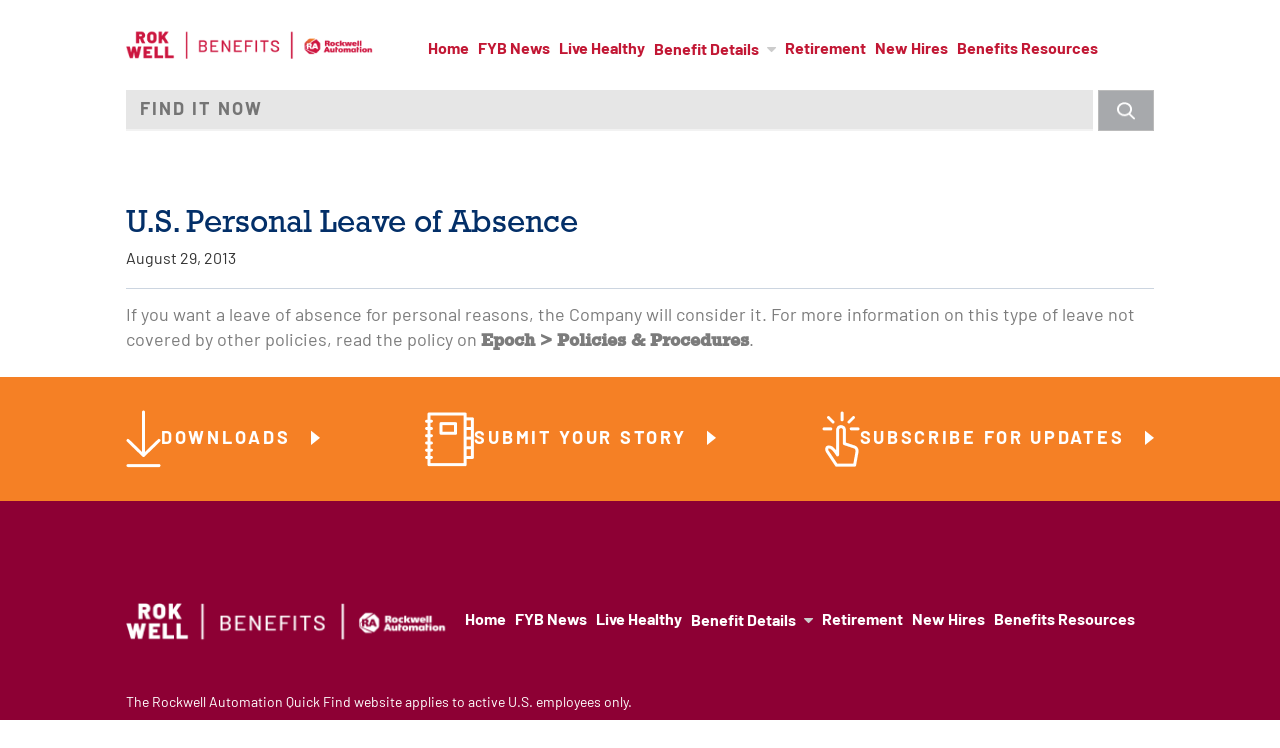

--- FILE ---
content_type: text/html; charset=UTF-8
request_url: https://raquickfind.com/cost/u-s-personal-leave-of-absence/
body_size: 7956
content:
<!doctype html>

<!--[if IEMobile 7 ]>
<html lang="en-US"class="no-js iem7"> <![endif]-->
<!--[if lt IE 7 ]>
<html lang="en-US" class="no-js ie6 oldie"> <![endif]-->
<!--[if IE 7 ]>
<html lang="en-US" class="no-js ie7 oldie"> <![endif]-->
<!--[if IE 8 ]>
<html lang="en-US" class="no-js ie8 oldie"> <![endif]-->
<!--[if IE 9 ]>
<html lang="en-US" class="no-js ie9"> <![endif]-->
<!--[if (gte IE 9)|(gt IEMobile 7)|!(IEMobile)|!(IE)]><!-->
<html lang="en-US" class="no-js no-ie"><!--<![endif]-->

<head>
    <meta charset="utf-8">
    <meta http-equiv="X-UA-Compatible" content="IE=edge,chrome=1">
    <link rel="apple-touch-icon"
          href="https://raquickfind.com/content/t/pcomm-qf-startr/images/icons/BenefitContacts-App-Icon.png">

    <title>U.S. Personal Leave of Absence &#8211; Rockwell Automation</title>

    <meta name="description" content="For Active U.S. Employees Only">

    <!-- mobile optimized -->
    <meta name="HandheldFriendly" content="True">
    <meta name="MobileOptimized" content="320">
    <meta name="apple-mobile-web-app-capable" content="yes">
    <meta name="viewport" content="width=device-width, maximum-scale=1.0, minimum-scale=1.0">
    <!-- IE6 toolbar removal -->
    <meta http-equiv="imagetoolbar" content="false"/>
    <!-- allow pinned sites -->
    <meta name="application-name" content="Rockwell Automation"/>

    <link rel="stylesheet" href="https://use.typekit.net/upp2ool.css">

    
    <!-- Place favicons in the images directory -->
                    <link rel="icon" href="https://raquickfind.com/content/t/pcomm-qf-startr/dist/images/favicon.png">
    
    <!-- start wp_head -->
    <meta name='robots' content='max-image-preview:large' />
<link rel='dns-prefetch' href='//fast.fonts.net' />
<link rel='dns-prefetch' href='//s.w.org' />
<script type="text/javascript">
window._wpemojiSettings = {"baseUrl":"https:\/\/s.w.org\/images\/core\/emoji\/14.0.0\/72x72\/","ext":".png","svgUrl":"https:\/\/s.w.org\/images\/core\/emoji\/14.0.0\/svg\/","svgExt":".svg","source":{"concatemoji":"https:\/\/raquickfind.com\/core\/wp-includes\/js\/wp-emoji-release.min.js?ver=ab31e30aee21f45307743de85d6a430d"}};
/*! This file is auto-generated */
!function(e,a,t){var n,r,o,i=a.createElement("canvas"),p=i.getContext&&i.getContext("2d");function s(e,t){var a=String.fromCharCode,e=(p.clearRect(0,0,i.width,i.height),p.fillText(a.apply(this,e),0,0),i.toDataURL());return p.clearRect(0,0,i.width,i.height),p.fillText(a.apply(this,t),0,0),e===i.toDataURL()}function c(e){var t=a.createElement("script");t.src=e,t.defer=t.type="text/javascript",a.getElementsByTagName("head")[0].appendChild(t)}for(o=Array("flag","emoji"),t.supports={everything:!0,everythingExceptFlag:!0},r=0;r<o.length;r++)t.supports[o[r]]=function(e){if(!p||!p.fillText)return!1;switch(p.textBaseline="top",p.font="600 32px Arial",e){case"flag":return s([127987,65039,8205,9895,65039],[127987,65039,8203,9895,65039])?!1:!s([55356,56826,55356,56819],[55356,56826,8203,55356,56819])&&!s([55356,57332,56128,56423,56128,56418,56128,56421,56128,56430,56128,56423,56128,56447],[55356,57332,8203,56128,56423,8203,56128,56418,8203,56128,56421,8203,56128,56430,8203,56128,56423,8203,56128,56447]);case"emoji":return!s([129777,127995,8205,129778,127999],[129777,127995,8203,129778,127999])}return!1}(o[r]),t.supports.everything=t.supports.everything&&t.supports[o[r]],"flag"!==o[r]&&(t.supports.everythingExceptFlag=t.supports.everythingExceptFlag&&t.supports[o[r]]);t.supports.everythingExceptFlag=t.supports.everythingExceptFlag&&!t.supports.flag,t.DOMReady=!1,t.readyCallback=function(){t.DOMReady=!0},t.supports.everything||(n=function(){t.readyCallback()},a.addEventListener?(a.addEventListener("DOMContentLoaded",n,!1),e.addEventListener("load",n,!1)):(e.attachEvent("onload",n),a.attachEvent("onreadystatechange",function(){"complete"===a.readyState&&t.readyCallback()})),(e=t.source||{}).concatemoji?c(e.concatemoji):e.wpemoji&&e.twemoji&&(c(e.twemoji),c(e.wpemoji)))}(window,document,window._wpemojiSettings);
</script>
<style type="text/css">
img.wp-smiley,
img.emoji {
	display: inline !important;
	border: none !important;
	box-shadow: none !important;
	height: 1em !important;
	width: 1em !important;
	margin: 0 0.07em !important;
	vertical-align: -0.1em !important;
	background: none !important;
	padding: 0 !important;
}
</style>
	<link rel='stylesheet' id='wp-block-library-css'  href='https://raquickfind.com/core/wp-includes/css/dist/block-library/style.min.css?ver=ab31e30aee21f45307743de85d6a430d' type='text/css' media='all' />
<style id='global-styles-inline-css' type='text/css'>
body{--wp--preset--color--black: #000000;--wp--preset--color--cyan-bluish-gray: #abb8c3;--wp--preset--color--white: #ffffff;--wp--preset--color--pale-pink: #f78da7;--wp--preset--color--vivid-red: #cf2e2e;--wp--preset--color--luminous-vivid-orange: #ff6900;--wp--preset--color--luminous-vivid-amber: #fcb900;--wp--preset--color--light-green-cyan: #7bdcb5;--wp--preset--color--vivid-green-cyan: #00d084;--wp--preset--color--pale-cyan-blue: #8ed1fc;--wp--preset--color--vivid-cyan-blue: #0693e3;--wp--preset--color--vivid-purple: #9b51e0;--wp--preset--gradient--vivid-cyan-blue-to-vivid-purple: linear-gradient(135deg,rgba(6,147,227,1) 0%,rgb(155,81,224) 100%);--wp--preset--gradient--light-green-cyan-to-vivid-green-cyan: linear-gradient(135deg,rgb(122,220,180) 0%,rgb(0,208,130) 100%);--wp--preset--gradient--luminous-vivid-amber-to-luminous-vivid-orange: linear-gradient(135deg,rgba(252,185,0,1) 0%,rgba(255,105,0,1) 100%);--wp--preset--gradient--luminous-vivid-orange-to-vivid-red: linear-gradient(135deg,rgba(255,105,0,1) 0%,rgb(207,46,46) 100%);--wp--preset--gradient--very-light-gray-to-cyan-bluish-gray: linear-gradient(135deg,rgb(238,238,238) 0%,rgb(169,184,195) 100%);--wp--preset--gradient--cool-to-warm-spectrum: linear-gradient(135deg,rgb(74,234,220) 0%,rgb(151,120,209) 20%,rgb(207,42,186) 40%,rgb(238,44,130) 60%,rgb(251,105,98) 80%,rgb(254,248,76) 100%);--wp--preset--gradient--blush-light-purple: linear-gradient(135deg,rgb(255,206,236) 0%,rgb(152,150,240) 100%);--wp--preset--gradient--blush-bordeaux: linear-gradient(135deg,rgb(254,205,165) 0%,rgb(254,45,45) 50%,rgb(107,0,62) 100%);--wp--preset--gradient--luminous-dusk: linear-gradient(135deg,rgb(255,203,112) 0%,rgb(199,81,192) 50%,rgb(65,88,208) 100%);--wp--preset--gradient--pale-ocean: linear-gradient(135deg,rgb(255,245,203) 0%,rgb(182,227,212) 50%,rgb(51,167,181) 100%);--wp--preset--gradient--electric-grass: linear-gradient(135deg,rgb(202,248,128) 0%,rgb(113,206,126) 100%);--wp--preset--gradient--midnight: linear-gradient(135deg,rgb(2,3,129) 0%,rgb(40,116,252) 100%);--wp--preset--duotone--dark-grayscale: url('#wp-duotone-dark-grayscale');--wp--preset--duotone--grayscale: url('#wp-duotone-grayscale');--wp--preset--duotone--purple-yellow: url('#wp-duotone-purple-yellow');--wp--preset--duotone--blue-red: url('#wp-duotone-blue-red');--wp--preset--duotone--midnight: url('#wp-duotone-midnight');--wp--preset--duotone--magenta-yellow: url('#wp-duotone-magenta-yellow');--wp--preset--duotone--purple-green: url('#wp-duotone-purple-green');--wp--preset--duotone--blue-orange: url('#wp-duotone-blue-orange');--wp--preset--font-size--small: 13px;--wp--preset--font-size--medium: 20px;--wp--preset--font-size--large: 36px;--wp--preset--font-size--x-large: 42px;}.has-black-color{color: var(--wp--preset--color--black) !important;}.has-cyan-bluish-gray-color{color: var(--wp--preset--color--cyan-bluish-gray) !important;}.has-white-color{color: var(--wp--preset--color--white) !important;}.has-pale-pink-color{color: var(--wp--preset--color--pale-pink) !important;}.has-vivid-red-color{color: var(--wp--preset--color--vivid-red) !important;}.has-luminous-vivid-orange-color{color: var(--wp--preset--color--luminous-vivid-orange) !important;}.has-luminous-vivid-amber-color{color: var(--wp--preset--color--luminous-vivid-amber) !important;}.has-light-green-cyan-color{color: var(--wp--preset--color--light-green-cyan) !important;}.has-vivid-green-cyan-color{color: var(--wp--preset--color--vivid-green-cyan) !important;}.has-pale-cyan-blue-color{color: var(--wp--preset--color--pale-cyan-blue) !important;}.has-vivid-cyan-blue-color{color: var(--wp--preset--color--vivid-cyan-blue) !important;}.has-vivid-purple-color{color: var(--wp--preset--color--vivid-purple) !important;}.has-black-background-color{background-color: var(--wp--preset--color--black) !important;}.has-cyan-bluish-gray-background-color{background-color: var(--wp--preset--color--cyan-bluish-gray) !important;}.has-white-background-color{background-color: var(--wp--preset--color--white) !important;}.has-pale-pink-background-color{background-color: var(--wp--preset--color--pale-pink) !important;}.has-vivid-red-background-color{background-color: var(--wp--preset--color--vivid-red) !important;}.has-luminous-vivid-orange-background-color{background-color: var(--wp--preset--color--luminous-vivid-orange) !important;}.has-luminous-vivid-amber-background-color{background-color: var(--wp--preset--color--luminous-vivid-amber) !important;}.has-light-green-cyan-background-color{background-color: var(--wp--preset--color--light-green-cyan) !important;}.has-vivid-green-cyan-background-color{background-color: var(--wp--preset--color--vivid-green-cyan) !important;}.has-pale-cyan-blue-background-color{background-color: var(--wp--preset--color--pale-cyan-blue) !important;}.has-vivid-cyan-blue-background-color{background-color: var(--wp--preset--color--vivid-cyan-blue) !important;}.has-vivid-purple-background-color{background-color: var(--wp--preset--color--vivid-purple) !important;}.has-black-border-color{border-color: var(--wp--preset--color--black) !important;}.has-cyan-bluish-gray-border-color{border-color: var(--wp--preset--color--cyan-bluish-gray) !important;}.has-white-border-color{border-color: var(--wp--preset--color--white) !important;}.has-pale-pink-border-color{border-color: var(--wp--preset--color--pale-pink) !important;}.has-vivid-red-border-color{border-color: var(--wp--preset--color--vivid-red) !important;}.has-luminous-vivid-orange-border-color{border-color: var(--wp--preset--color--luminous-vivid-orange) !important;}.has-luminous-vivid-amber-border-color{border-color: var(--wp--preset--color--luminous-vivid-amber) !important;}.has-light-green-cyan-border-color{border-color: var(--wp--preset--color--light-green-cyan) !important;}.has-vivid-green-cyan-border-color{border-color: var(--wp--preset--color--vivid-green-cyan) !important;}.has-pale-cyan-blue-border-color{border-color: var(--wp--preset--color--pale-cyan-blue) !important;}.has-vivid-cyan-blue-border-color{border-color: var(--wp--preset--color--vivid-cyan-blue) !important;}.has-vivid-purple-border-color{border-color: var(--wp--preset--color--vivid-purple) !important;}.has-vivid-cyan-blue-to-vivid-purple-gradient-background{background: var(--wp--preset--gradient--vivid-cyan-blue-to-vivid-purple) !important;}.has-light-green-cyan-to-vivid-green-cyan-gradient-background{background: var(--wp--preset--gradient--light-green-cyan-to-vivid-green-cyan) !important;}.has-luminous-vivid-amber-to-luminous-vivid-orange-gradient-background{background: var(--wp--preset--gradient--luminous-vivid-amber-to-luminous-vivid-orange) !important;}.has-luminous-vivid-orange-to-vivid-red-gradient-background{background: var(--wp--preset--gradient--luminous-vivid-orange-to-vivid-red) !important;}.has-very-light-gray-to-cyan-bluish-gray-gradient-background{background: var(--wp--preset--gradient--very-light-gray-to-cyan-bluish-gray) !important;}.has-cool-to-warm-spectrum-gradient-background{background: var(--wp--preset--gradient--cool-to-warm-spectrum) !important;}.has-blush-light-purple-gradient-background{background: var(--wp--preset--gradient--blush-light-purple) !important;}.has-blush-bordeaux-gradient-background{background: var(--wp--preset--gradient--blush-bordeaux) !important;}.has-luminous-dusk-gradient-background{background: var(--wp--preset--gradient--luminous-dusk) !important;}.has-pale-ocean-gradient-background{background: var(--wp--preset--gradient--pale-ocean) !important;}.has-electric-grass-gradient-background{background: var(--wp--preset--gradient--electric-grass) !important;}.has-midnight-gradient-background{background: var(--wp--preset--gradient--midnight) !important;}.has-small-font-size{font-size: var(--wp--preset--font-size--small) !important;}.has-medium-font-size{font-size: var(--wp--preset--font-size--medium) !important;}.has-large-font-size{font-size: var(--wp--preset--font-size--large) !important;}.has-x-large-font-size{font-size: var(--wp--preset--font-size--x-large) !important;}
</style>
<link rel='stylesheet' id='wp-polls-css'  href='https://raquickfind.com/content/p/wp-polls/polls-css.css?ver=2.73.7' type='text/css' media='all' />
<style id='wp-polls-inline-css' type='text/css'>
.wp-polls .pollbar {
	margin: 1px;
	font-size: 6px;
	line-height: 8px;
	height: 8px;
	background: #f38025;
	border: 1px solid #e8e8e8;
}

</style>
<link rel='stylesheet' id='wp-pagenavi-css'  href='https://raquickfind.com/content/p/wp-pagenavi/pagenavi-css.css?ver=2.70' type='text/css' media='all' />
<link rel='stylesheet' id='webpack-styles-css'  href='https://raquickfind.com/content/t/pcomm-qf-startr/dist/styles/style.css?id=9f99f0c08df1696d898f&#038;ver=ab31e30aee21f45307743de85d6a430d' type='text/css' media='all' />
<link rel='stylesheet' id='pc-fonts-css'  href='https://fast.fonts.net/cssapi/f1c3c16a-4f3a-41d1-8281-863aa7c15a49.css?ver=ab31e30aee21f45307743de85d6a430d' type='text/css' media='all' />
<link rel='stylesheet' id='pcrtl-ui-style-css'  href='https://raquickfind.com/content/p/pcomm-retirement-timeline/css/jquery-ui-1.10.3.custom.css?ver=ab31e30aee21f45307743de85d6a430d' type='text/css' media='all' />
<link rel='stylesheet' id='pcqf-style-css'  href='https://raquickfind.com/content/p/pcomm-quickfind/css/pcqf.css?ver=ab31e30aee21f45307743de85d6a430d' type='text/css' media='all' />
<script type='text/javascript' src='https://raquickfind.com/core/wp-includes/js/jquery/jquery.min.js?ver=3.6.0' id='jquery-core-js'></script>
<script type='text/javascript' src='https://raquickfind.com/core/wp-includes/js/jquery/jquery-migrate.min.js?ver=3.3.2' id='jquery-migrate-js'></script>
<script type='text/javascript' id='pcqf-js-js-extra'>
/* <![CDATA[ */
var pcqf_ajax = {"ajaxurl":"https:\/\/raquickfind.com\/core\/wp-admin\/admin-ajax.php"};
/* ]]> */
</script>
<script type='text/javascript' src='https://raquickfind.com/content/p/pcomm-quickfind/js/pcqf.js?ver=ab31e30aee21f45307743de85d6a430d' id='pcqf-js-js'></script>
<script type='text/javascript' src='https://raquickfind.com/content/t/pcomm-qf-startr/assets/js/libs/modernizr.custom.js?ver=ab31e30aee21f45307743de85d6a430d' id='modernizr-js'></script>
<link rel="https://api.w.org/" href="https://raquickfind.com/wp-json/" /><link rel="canonical" href="https://raquickfind.com/cost/u-s-personal-leave-of-absence/" />
<link rel='shortlink' href='https://raquickfind.com/?p=1714' />
<link rel="alternate" type="application/json+oembed" href="https://raquickfind.com/wp-json/oembed/1.0/embed?url=https%3A%2F%2Fraquickfind.com%2Fcost%2Fu-s-personal-leave-of-absence%2F" />
<link rel="alternate" type="text/xml+oembed" href="https://raquickfind.com/wp-json/oembed/1.0/embed?url=https%3A%2F%2Fraquickfind.com%2Fcost%2Fu-s-personal-leave-of-absence%2F&#038;format=xml" />
<script type="text/javascript">
(function(url){
	if(/(?:Chrome\/26\.0\.1410\.63 Safari\/537\.31|WordfenceTestMonBot)/.test(navigator.userAgent)){ return; }
	var addEvent = function(evt, handler) {
		if (window.addEventListener) {
			document.addEventListener(evt, handler, false);
		} else if (window.attachEvent) {
			document.attachEvent('on' + evt, handler);
		}
	};
	var removeEvent = function(evt, handler) {
		if (window.removeEventListener) {
			document.removeEventListener(evt, handler, false);
		} else if (window.detachEvent) {
			document.detachEvent('on' + evt, handler);
		}
	};
	var evts = 'contextmenu dblclick drag dragend dragenter dragleave dragover dragstart drop keydown keypress keyup mousedown mousemove mouseout mouseover mouseup mousewheel scroll'.split(' ');
	var logHuman = function() {
		if (window.wfLogHumanRan) { return; }
		window.wfLogHumanRan = true;
		var wfscr = document.createElement('script');
		wfscr.type = 'text/javascript';
		wfscr.async = true;
		wfscr.src = url + '&r=' + Math.random();
		(document.getElementsByTagName('head')[0]||document.getElementsByTagName('body')[0]).appendChild(wfscr);
		for (var i = 0; i < evts.length; i++) {
			removeEvent(evts[i], logHuman);
		}
	};
	for (var i = 0; i < evts.length; i++) {
		addEvent(evts[i], logHuman);
	}
})('//raquickfind.com/?wordfence_lh=1&hid=4F107B5E6B9E2338AED4BD0F22BE7F24');
</script><!-- GOOGLE ANALYTICS -->
<script async src="https://www.googletagmanager.com/gtag/js?id=UA-19870667-25"></script>
<script>
window.GA_TRACKING_ID = 'UA-19870667-25';
window.dataLayer = window.dataLayer || [];
function gtag(){dataLayer.push(arguments);}
gtag('js', new Date());
gtag('config', GA_TRACKING_ID);
</script>
<!-- END GOOGLE ANALYTICS -->
    <!-- end wp head -->
    <!--[if (gte IE 6)&(lte IE 8)]>
    <script type="text/javascript" src="https://raquickfind.com/content/t/pcomm-qf-startr/js/libs/selectivizr.js"></script>
    <![endif]-->
    
</head>

<body class="cost-template-default single single-cost postid-1714 pcomm cost_u-s-personal-leave-of-absence">
<div class="wrap_head">
    <header role="banner">
        <span class="menu_icon_container">
            <div class="mobile">
                <div class="rockwell-logo">
                    <a href="/">
                        <img class="live-box" src="https://raquickfind.com/content/t/pcomm-qf-startr/images/rockwell-logo.png"/>
                    </a>
                </div>
                <a href="#">
                    <img class="icon_menu" src="https://raquickfind.com/content/t/pcomm-qf-startr/images/icon-menu.png"/>
                </a>
            </div>
        </span>
        
        <div class="wrap_nav">
            <div class="container">
                <div class="rockwell-logo">
                    <a href="/">
                        <img class="live-box" src="https://raquickfind.com/content/t/pcomm-qf-startr/images/rockwell-logo.png"/>
                    </a>
                </div>
                <nav class="menu main-navigation col-12" role="navigation">
                    <ul id="menu-main-navigation" class="menu"><li id="menu-item-1511" class="menu-item menu-item-type-custom menu-item-object-custom menu-item-1511"><a href="/">Home</a></li>
<li id="menu-item-718" class="menu-item menu-item-type-taxonomy menu-item-object-category menu-item-718"><a href="https://raquickfind.com/news/">FYB News</a></li>
<li id="menu-item-608" class="menu-item menu-item-type-taxonomy menu-item-object-category menu-item-608"><a href="https://raquickfind.com/health-management-program/">Live Healthy</a></li>
<li id="menu-item-612" class="menu-item menu-item-type-custom menu-item-object-custom menu-item-has-children menu-item-612"><a href="#">Benefit Details</a>
<ul class="sub-menu">
	<li id="menu-item-374" class="menu-item menu-item-type-taxonomy menu-item-object-category menu-item-374"><a href="https://raquickfind.com/medical/">Medical</a></li>
	<li id="menu-item-375" class="menu-item menu-item-type-taxonomy menu-item-object-category menu-item-375"><a href="https://raquickfind.com/prescription-drugs/">Prescription Drugs</a></li>
	<li id="menu-item-371" class="menu-item menu-item-type-taxonomy menu-item-object-category menu-item-371"><a href="https://raquickfind.com/dental/">Dental</a></li>
	<li id="menu-item-376" class="menu-item menu-item-type-taxonomy menu-item-object-category menu-item-376"><a href="https://raquickfind.com/vision/">Vision</a></li>
	<li id="menu-item-373" class="menu-item menu-item-type-taxonomy menu-item-object-category menu-item-373"><a href="https://raquickfind.com/flexible-spending-accounts/">Flexible Spending Accounts</a></li>
	<li id="menu-item-730" class="menu-item menu-item-type-taxonomy menu-item-object-category menu-item-730"><a href="https://raquickfind.com/life-insurance/">Life Insurance</a></li>
	<li id="menu-item-722" class="menu-item menu-item-type-taxonomy menu-item-object-category menu-item-722"><a href="https://raquickfind.com/accidental-death-dismemberment/">Accidental Death &amp; Dismemberment</a></li>
	<li id="menu-item-725" class="menu-item menu-item-type-taxonomy menu-item-object-category menu-item-725"><a href="https://raquickfind.com/disability/">Disability</a></li>
</ul>
</li>
<li id="menu-item-1469" class="menu-item menu-item-type-taxonomy menu-item-object-category menu-item-1469"><a href="https://raquickfind.com/retirement/">Retirement</a></li>
<li id="menu-item-6093" class="menu-item menu-item-type-custom menu-item-object-custom menu-item-6093"><a href="/keyword/new-to-rockwell-automation/">New Hires</a></li>
<li id="menu-item-5076" class="menu-item menu-item-type-custom menu-item-object-custom menu-item-5076"><a title="orange" href="/contacts/">Benefits Resources</a></li>
</ul>                </nav>
            </div>
        </div>
        <div class="wrap_search">
	<section id="quickfind" role="search" class="container off">
		
		<div class="quickfind_pad nohead col-12">
			<form id="quickfind_form">
				<div id="quickfind_input_container">
					<input type="text" id="quickfind_input" class="quickfind_input typeahead" name="quickfind_input" placeholder="Find it now" value="" />
					<input type="hidden" id="quickfind_hidden" name="quickfind_hidden" data-childslug="" data-syn="" data-parentname="" data-parentslug="" value="" />
					<input value="" type="submit" id="quickfind_submit_reg" name="quickfind_submit" >
					</input>
								
				</div>
			</form>
		</div>
	</section>
</div>    </header> <!-- end header -->

</div> <!-- end .container -->



	<div id="content" class="container">
		<div class="layout">
			<section id="main" role="main" class="clearfix">
			
				
					<article id="post-1714" class="post-1714 cost type-cost status-publish hentry plan_type-leave-of-absence keyword-leave-of-absence keyword-leaves keyword-personal-leave pcomm_post_format-chart">
	<header class="entry-header">
		<h2 class="entry-title">U.S. Personal Leave of Absence</h2>
		<div class="entry-meta">
			<time class="entry-date" datetime="2013-08-29T05:03:12+00:00" pubdate>August 29, 2013</time>		</div><!-- .entry-meta -->
	</header><!-- .entry-header -->

	
	<div class="entry-content">
		<p>If you want a leave of absence for personal reasons, the Company will consider it. For more information on this type of leave not covered by other policies, read the policy on <strong>Epoch &gt; Policies &amp; Procedures</strong>.</p>
			</div><!-- .entry-content -->
</article><!-- #post-## -->

					
							</section>
		</div><!-- .layout -->
	</div><!-- .container -->



<div class="wrap_foot_top">
    <div class="foot_top container">
                    
                <div class="link_box">
                    <div class="link_box_icon">
                        <img src="https://s3-us-east-2.amazonaws.com/rockwell-qf/2015/09/icon-downloads.png" class="attachment-post-thumbnail size-post-thumbnail wp-post-image" alt="" loading="lazy" />                    </div>
                    <div class="link_box_content">
                        <a class="btn-caret" href="/keyword/general-downloads?syn=general-downloads">
                            Downloads                        </a>
                    </div>
                </div>

                                
                <div class="link_box">
                    <div class="link_box_icon">
                        <img src="https://s3-us-east-2.amazonaws.com/rockwell-qf/2015/09/icon-story1.png" class="attachment-post-thumbnail size-post-thumbnail wp-post-image" alt="" loading="lazy" />                    </div>
                    <div class="link_box_content">
                        <a class="btn-caret" href="/submit-your-story">
                            Submit Your Story                        </a>
                    </div>
                </div>

                                
                <div class="link_box">
                    <div class="link_box_icon">
                        <img src="https://s3-us-east-2.amazonaws.com/rockwell-qf/2015/09/icon-subscribe.png" class="attachment-post-thumbnail size-post-thumbnail wp-post-image" alt="" loading="lazy" />                    </div>
                    <div class="link_box_content">
                        <a class="btn-caret" href="/subscribe">
                            Subscribe for Updates                        </a>
                    </div>
                </div>

                                        
            </div>
</div>
<div class="wrap_foot">
    <footer role="contentinfo" class="container">
        <div class="col-12">
            <div class="footer-nav">
                <img class="rockwell-logo" src="https://raquickfind.com/content/t/pcomm-qf-startr/images/rockwell-logo-white.png"/>
                <nav class="menu main-navigation col-12" role="navigation">
                    <ul id="menu-main-navigation-1" class="menu"><li class="menu-item menu-item-type-custom menu-item-object-custom menu-item-1511"><a href="/">Home</a></li>
<li class="menu-item menu-item-type-taxonomy menu-item-object-category menu-item-718"><a href="https://raquickfind.com/news/">FYB News</a></li>
<li class="menu-item menu-item-type-taxonomy menu-item-object-category menu-item-608"><a href="https://raquickfind.com/health-management-program/">Live Healthy</a></li>
<li class="menu-item menu-item-type-custom menu-item-object-custom menu-item-has-children menu-item-612"><a href="#">Benefit Details</a>
<ul class="sub-menu">
	<li class="menu-item menu-item-type-taxonomy menu-item-object-category menu-item-374"><a href="https://raquickfind.com/medical/">Medical</a></li>
	<li class="menu-item menu-item-type-taxonomy menu-item-object-category menu-item-375"><a href="https://raquickfind.com/prescription-drugs/">Prescription Drugs</a></li>
	<li class="menu-item menu-item-type-taxonomy menu-item-object-category menu-item-371"><a href="https://raquickfind.com/dental/">Dental</a></li>
	<li class="menu-item menu-item-type-taxonomy menu-item-object-category menu-item-376"><a href="https://raquickfind.com/vision/">Vision</a></li>
	<li class="menu-item menu-item-type-taxonomy menu-item-object-category menu-item-373"><a href="https://raquickfind.com/flexible-spending-accounts/">Flexible Spending Accounts</a></li>
	<li class="menu-item menu-item-type-taxonomy menu-item-object-category menu-item-730"><a href="https://raquickfind.com/life-insurance/">Life Insurance</a></li>
	<li class="menu-item menu-item-type-taxonomy menu-item-object-category menu-item-722"><a href="https://raquickfind.com/accidental-death-dismemberment/">Accidental Death &amp; Dismemberment</a></li>
	<li class="menu-item menu-item-type-taxonomy menu-item-object-category menu-item-725"><a href="https://raquickfind.com/disability/">Disability</a></li>
</ul>
</li>
<li class="menu-item menu-item-type-taxonomy menu-item-object-category menu-item-1469"><a href="https://raquickfind.com/retirement/">Retirement</a></li>
<li class="menu-item menu-item-type-custom menu-item-object-custom menu-item-6093"><a href="/keyword/new-to-rockwell-automation/">New Hires</a></li>
<li class="menu-item menu-item-type-custom menu-item-object-custom menu-item-5076"><a title="orange" href="/contacts/">Benefits Resources</a></li>
</ul>                </nav>
            </div>
            <div id="footer_resources" class="disclaimer">

                                                                                                                                                
                        <p>The Rockwell Automation Quick Find website applies to active U.S. employees only.</p>
<p>Employee interaction with this site is voluntary. The information provided in this website is solely for our employees’ information. Rockwell Automation respects the privacy of employees visiting the website and/or using services. Personal information that an individual submits is on a voluntary basis and will only be used for the sole purpose for which it is submitted.</p>
<p>The Quick Find, as well as the material available, consists of brief, general descriptions of plans available. If any part of this information should conflict with a plan’s legal documents, the legal documents will control. Participation in these plans is not a guarantee that benefit levels will remain unchanged in the future. The Company reserves the right to change or terminate these plans at any time. If material changes are made, employees will be informed about them.</p>

                                    
                
            </div>
            
            <p class="copyright">
                &copy; 2025   |  All Rights Reserved  |  Privacy Policy  |  Terms & Conditions
            </p>
        </div>
    </footer>
</div>

<script>
  // loading these polyfills only where necessary
  // see registered_scripts() in functions file
  Modernizr.load([
    /*{
        test : window.JSON,
        nope : ['/wp-includes/js/json2.min.js']
			},*/
    {
      test: Modernizr.input.placeholder,
      nope: ['https://raquickfind.com/content/t/pcomm-qf-startr/assets/js/libs/jquery.placeholder.min.js'],
      callback: function () {
        pcomm.placeholder();
      }
    },
    {
      test: Modernizr.mq('only all'),
      nope: ['https://raquickfind.com/content/t/pcomm-qf-startr/assets/js/libs/respond.js']
    }
  ]);
</script>

<!--[if lt IE 7 ]>
<script src="//ajax.googleapis.com/ajax/libs/chrome-frame/1.0.3/CFInstall.min.js"></script>
<script>window.attachEvent('onload', function () {
    CFInstall.check({mode: 'overlay'})
})</script>
<![endif]-->

<script type='text/javascript' src='https://raquickfind.com/content/p/pcomm-keyword-synonyms/js/lib/bloodhound.js?ver=ab31e30aee21f45307743de85d6a430d' id='bloodhound-js'></script>
<script type='text/javascript' src='https://raquickfind.com/content/p/pcomm-keyword-synonyms/js/lib/typeahead.jquery.js?ver=ab31e30aee21f45307743de85d6a430d' id='typeahead-js'></script>
<script type='text/javascript' src='https://raquickfind.com/content/p/pcomm-keyword-synonyms/js/lib/handlebars-v3.0.3.js?ver=ab31e30aee21f45307743de85d6a430d' id='handlebars-js'></script>
<script type='text/javascript' id='pckm-js-js-extra'>
/* <![CDATA[ */
var pckm_ajax = {"ajaxurl":"https:\/\/raquickfind.com\/core\/wp-admin\/admin-ajax.php"};
/* ]]> */
</script>
<script type='text/javascript' src='https://raquickfind.com/content/p/pcomm-keyword-synonyms/js/pcomm_typeahead_autocomplete.js?ver=ab31e30aee21f45307743de85d6a430d' id='pckm-js-js'></script>
<script type='text/javascript' id='pcnf-js-js-extra'>
/* <![CDATA[ */
var pcnf_ajax = {"ajaxurl":"https:\/\/raquickfind.com\/core\/wp-admin\/admin-ajax.php"};
/* ]]> */
</script>
<script type='text/javascript' src='https://raquickfind.com/content/p/pcomm-news-filter/js/pcnf.js?ver=ab31e30aee21f45307743de85d6a430d' id='pcnf-js-js'></script>
<script type='text/javascript' src='https://raquickfind.com/content/p/pcomm-pharmwizard/js/jquery.form.js?ver=ab31e30aee21f45307743de85d6a430d' id='pcpw-js-form-js'></script>
<script type='text/javascript' src='https://raquickfind.com/content/p/pcomm-pharmwizard/js/jquery.validate.js?ver=ab31e30aee21f45307743de85d6a430d' id='pcpw-js-validate-js'></script>
<script type='text/javascript' src='https://raquickfind.com/content/p/pcomm-pharmwizard/js/bbq.js?ver=ab31e30aee21f45307743de85d6a430d' id='pcpw-js-bbq-js'></script>
<script type='text/javascript' src='https://raquickfind.com/core/wp-includes/js/jquery/ui/core.min.js?ver=1.13.1' id='jquery-ui-core-js'></script>
<script type='text/javascript' src='https://raquickfind.com/content/p/pcomm-pharmwizard/js/jquery.form.wizard.js?ver=ab31e30aee21f45307743de85d6a430d' id='pcpw-js-form-wizard-js'></script>
<script type='text/javascript' id='pcpw-js-js-extra'>
/* <![CDATA[ */
var pcpw_ajax = {"ajaxurl":"https:\/\/raquickfind.com\/core\/wp-admin\/admin-ajax.php"};
/* ]]> */
</script>
<script type='text/javascript' src='https://raquickfind.com/content/p/pcomm-pharmwizard/js/pcpw.js?ver=ab31e30aee21f45307743de85d6a430d' id='pcpw-js-js'></script>
<script type='text/javascript' id='wp-polls-js-extra'>
/* <![CDATA[ */
var pollsL10n = {"ajax_url":"https:\/\/raquickfind.com\/core\/wp-admin\/admin-ajax.php","text_wait":"Your last request is still being processed. Please wait a while ...","text_valid":"Please choose a valid poll answer.","text_multiple":"Maximum number of choices allowed: ","show_loading":"1","show_fading":"1"};
/* ]]> */
</script>
<script type='text/javascript' src='https://raquickfind.com/content/p/wp-polls/polls-js.js?ver=2.73.7' id='wp-polls-js'></script>
<script type='text/javascript' src='https://raquickfind.com/content/t/pcomm-qf-startr/assets/js/libs/unslider.js?ver=ab31e30aee21f45307743de85d6a430d' id='unslider-js'></script>
<script type='text/javascript' src='https://raquickfind.com/content/t/pcomm-qf-startr/assets/js/libs/addtohomescreen.js?ver=ab31e30aee21f45307743de85d6a430d' id='addtohomescreen-js'></script>
<script type='text/javascript' src='https://raquickfind.com/content/t/pcomm-qf-startr/dist/scripts/scripts-babel.js?id=08a415d8078317caa3cf&#038;ver=ab31e30aee21f45307743de85d6a430d' id='theme-scripts-js'></script>
<script type='text/javascript' src='https://raquickfind.com/content/t/pcomm-qf-startr/assets/js/libs/bootstrap.min.js?ver=ab31e30aee21f45307743de85d6a430d' id='bootstrap-js'></script>
<script type='text/javascript' src='https://raquickfind.com/core/wp-includes/js/dist/vendor/moment.min.js?ver=2.29.4' id='moment-js'></script>
<script type='text/javascript' id='moment-js-after'>
moment.updateLocale( 'en_US', {"months":["January","February","March","April","May","June","July","August","September","October","November","December"],"monthsShort":["Jan","Feb","Mar","Apr","May","Jun","Jul","Aug","Sep","Oct","Nov","Dec"],"weekdays":["Sunday","Monday","Tuesday","Wednesday","Thursday","Friday","Saturday"],"weekdaysShort":["Sun","Mon","Tue","Wed","Thu","Fri","Sat"],"week":{"dow":1},"longDateFormat":{"LT":"g:i a","LTS":null,"L":null,"LL":"F j, Y","LLL":"F j, Y g:i a","LLLL":null}} );
</script>
<script type='text/javascript' src='https://raquickfind.com/core/wp-includes/js/jquery/ui/datepicker.min.js?ver=1.13.1' id='jquery-ui-datepicker-js'></script>
<script type='text/javascript' id='jquery-ui-datepicker-js-after'>
jQuery(function(jQuery){jQuery.datepicker.setDefaults({"closeText":"Close","currentText":"Today","monthNames":["January","February","March","April","May","June","July","August","September","October","November","December"],"monthNamesShort":["Jan","Feb","Mar","Apr","May","Jun","Jul","Aug","Sep","Oct","Nov","Dec"],"nextText":"Next","prevText":"Previous","dayNames":["Sunday","Monday","Tuesday","Wednesday","Thursday","Friday","Saturday"],"dayNamesShort":["Sun","Mon","Tue","Wed","Thu","Fri","Sat"],"dayNamesMin":["S","M","T","W","T","F","S"],"dateFormat":"MM d, yy","firstDay":1,"isRTL":false});});
</script>
<script type='text/javascript' id='pcrtl-js-js-extra'>
/* <![CDATA[ */
var pcrtl_ajax = {"ajaxurl":"https:\/\/raquickfind.com\/core\/wp-admin\/admin-ajax.php"};
/* ]]> */
</script>
<script type='text/javascript' src='https://raquickfind.com/content/p/pcomm-retirement-timeline/js/pcrtl.js?ver=ab31e30aee21f45307743de85d6a430d' id='pcrtl-js-js'></script>

</body>

</html>

--- FILE ---
content_type: text/css
request_url: https://raquickfind.com/content/t/pcomm-qf-startr/dist/styles/style.css?id=9f99f0c08df1696d898f&ver=ab31e30aee21f45307743de85d6a430d
body_size: 38005
content:
/*!
 *  Font Awesome 4.7.0 by @davegandy - http://fontawesome.io - @fontawesome
 *  License - http://fontawesome.io/license (Font: SIL OFL 1.1, CSS: MIT License)
 */@font-face{font-family:FontAwesome;src:url("../fonts/fontawesome-webfont.eot?v=4.7.0");src:url("../fonts/fontawesome-webfont.eot?#iefix&v=4.7.0") format("embedded-opentype"),url("../fonts/fontawesome-webfont.woff2?v=4.7.0") format("woff2"),url("../fonts/fontawesome-webfont.woff?v=4.7.0") format("woff"),url("../fonts/fontawesome-webfont.ttf?v=4.7.0") format("truetype"),url("../fonts/fontawesome-webfont.svg?v=4.7.0#fontawesomeregular") format("svg");font-weight:400;font-style:normal}.fa,nav[role=navigation] .menu li.menu-item-has-children>a:after,section[role=main] ul>li:before,section[role=main] ul ul>li:before{display:inline-block;font:normal normal normal 14px/1 FontAwesome;font-size:inherit;text-rendering:auto;-webkit-font-smoothing:antialiased;-moz-osx-font-smoothing:grayscale}.fa-lg{font-size:1.33333333em;line-height:.75em;vertical-align:-15%}.fa-2x{font-size:2em}.fa-3x{font-size:3em}.fa-4x{font-size:4em}.fa-5x{font-size:5em}.fa-fw{width:1.28571429em;text-align:center}.fa-ul{padding-left:0;margin-left:2.14285714em;list-style-type:none}.fa-ul>li{position:relative}.fa-li{position:absolute;left:-2.14285714em;width:2.14285714em;top:.14285714em;text-align:center}.fa-li.fa-lg{left:-1.85714286em}.fa-border{padding:.2em .25em .15em;border:.08em solid #eee;border-radius:.1em}.fa-pull-left{float:left}.fa-pull-right{float:right}.fa.fa-pull-left,nav[role=navigation] .menu li.menu-item-has-children>a.fa-pull-left:after,section[role=main] ul>li.fa-pull-left:before,section[role=main] ul ul>li.fa-pull-left:before{margin-right:.3em}.fa.fa-pull-right,nav[role=navigation] .menu li.menu-item-has-children>a.fa-pull-right:after,section[role=main] ul>li.fa-pull-right:before,section[role=main] ul ul>li.fa-pull-right:before{margin-left:.3em}.pull-right{float:right}.pull-left{float:left}.fa.pull-left,nav[role=navigation] .menu li.menu-item-has-children>a.pull-left:after,section[role=main] ul>li.pull-left:before,section[role=main] ul ul>li.pull-left:before{margin-right:.3em}.fa.pull-right,nav[role=navigation] .menu li.menu-item-has-children>a.pull-right:after,section[role=main] ul>li.pull-right:before,section[role=main] ul ul>li.pull-right:before{margin-left:.3em}.fa-spin{-webkit-animation:fa-spin 2s infinite linear;animation:fa-spin 2s infinite linear}.fa-pulse{-webkit-animation:fa-spin 1s infinite steps(8);animation:fa-spin 1s infinite steps(8)}@-webkit-keyframes fa-spin{0%{-webkit-transform:rotate(0deg);transform:rotate(0deg)}to{-webkit-transform:rotate(359deg);transform:rotate(359deg)}}@keyframes fa-spin{0%{-webkit-transform:rotate(0deg);transform:rotate(0deg)}to{-webkit-transform:rotate(359deg);transform:rotate(359deg)}}.fa-rotate-90{-ms-filter:"progid:DXImageTransform.Microsoft.BasicImage(rotation=1)";-webkit-transform:rotate(90deg);transform:rotate(90deg)}.fa-rotate-180{-ms-filter:"progid:DXImageTransform.Microsoft.BasicImage(rotation=2)";-webkit-transform:rotate(180deg);transform:rotate(180deg)}.fa-rotate-270{-ms-filter:"progid:DXImageTransform.Microsoft.BasicImage(rotation=3)";-webkit-transform:rotate(270deg);transform:rotate(270deg)}.fa-flip-horizontal{-ms-filter:"progid:DXImageTransform.Microsoft.BasicImage(rotation=0, mirror=1)";-webkit-transform:scaleX(-1);transform:scaleX(-1)}.fa-flip-vertical{-ms-filter:"progid:DXImageTransform.Microsoft.BasicImage(rotation=2, mirror=1)";-webkit-transform:scaleY(-1);transform:scaleY(-1)}:root .fa-flip-horizontal,:root .fa-flip-vertical,:root .fa-rotate-90,:root .fa-rotate-180,:root .fa-rotate-270{-webkit-filter:none;filter:none}.fa-stack{position:relative;display:inline-block;width:2em;height:2em;line-height:2em;vertical-align:middle}.fa-stack-1x,.fa-stack-2x{position:absolute;left:0;width:100%;text-align:center}.fa-stack-1x{line-height:inherit}.fa-stack-2x{font-size:2em}.fa-inverse{color:#fff}.fa-glass:before{content:"\F000"}.fa-music:before{content:"\F001"}.fa-search:before{content:"\F002"}.fa-envelope-o:before{content:"\F003"}.fa-heart:before{content:"\F004"}.fa-star:before{content:"\F005"}.fa-star-o:before{content:"\F006"}.fa-user:before{content:"\F007"}.fa-film:before{content:"\F008"}.fa-th-large:before{content:"\F009"}.fa-th:before{content:"\F00A"}.fa-th-list:before{content:"\F00B"}.fa-check:before{content:"\F00C"}.fa-close:before,.fa-remove:before,.fa-times:before{content:"\F00D"}.fa-search-plus:before{content:"\F00E"}.fa-search-minus:before{content:"\F010"}.fa-power-off:before{content:"\F011"}.fa-signal:before{content:"\F012"}.fa-cog:before,.fa-gear:before{content:"\F013"}.fa-trash-o:before{content:"\F014"}.fa-home:before{content:"\F015"}.fa-file-o:before{content:"\F016"}.fa-clock-o:before{content:"\F017"}.fa-road:before{content:"\F018"}.fa-download:before{content:"\F019"}.fa-arrow-circle-o-down:before{content:"\F01A"}.fa-arrow-circle-o-up:before{content:"\F01B"}.fa-inbox:before{content:"\F01C"}.fa-play-circle-o:before{content:"\F01D"}.fa-repeat:before,.fa-rotate-right:before{content:"\F01E"}.fa-refresh:before{content:"\F021"}.fa-list-alt:before{content:"\F022"}.fa-lock:before{content:"\F023"}.fa-flag:before{content:"\F024"}.fa-headphones:before{content:"\F025"}.fa-volume-off:before{content:"\F026"}.fa-volume-down:before{content:"\F027"}.fa-volume-up:before{content:"\F028"}.fa-qrcode:before{content:"\F029"}.fa-barcode:before{content:"\F02A"}.fa-tag:before{content:"\F02B"}.fa-tags:before{content:"\F02C"}.fa-book:before{content:"\F02D"}.fa-bookmark:before{content:"\F02E"}.fa-print:before{content:"\F02F"}.fa-camera:before{content:"\F030"}.fa-font:before{content:"\F031"}.fa-bold:before{content:"\F032"}.fa-italic:before{content:"\F033"}.fa-text-height:before{content:"\F034"}.fa-text-width:before{content:"\F035"}.fa-align-left:before{content:"\F036"}.fa-align-center:before{content:"\F037"}.fa-align-right:before{content:"\F038"}.fa-align-justify:before{content:"\F039"}.fa-list:before{content:"\F03A"}.fa-dedent:before,.fa-outdent:before{content:"\F03B"}.fa-indent:before{content:"\F03C"}.fa-video-camera:before{content:"\F03D"}.fa-image:before,.fa-photo:before,.fa-picture-o:before{content:"\F03E"}.fa-pencil:before{content:"\F040"}.fa-map-marker:before{content:"\F041"}.fa-adjust:before{content:"\F042"}.fa-tint:before{content:"\F043"}.fa-edit:before,.fa-pencil-square-o:before{content:"\F044"}.fa-share-square-o:before{content:"\F045"}.fa-check-square-o:before{content:"\F046"}.fa-arrows:before{content:"\F047"}.fa-step-backward:before{content:"\F048"}.fa-fast-backward:before{content:"\F049"}.fa-backward:before{content:"\F04A"}.fa-play:before{content:"\F04B"}.fa-pause:before{content:"\F04C"}.fa-stop:before{content:"\F04D"}.fa-forward:before{content:"\F04E"}.fa-fast-forward:before{content:"\F050"}.fa-step-forward:before{content:"\F051"}.fa-eject:before{content:"\F052"}.fa-chevron-left:before{content:"\F053"}.fa-chevron-right:before{content:"\F054"}.fa-plus-circle:before{content:"\F055"}.fa-minus-circle:before{content:"\F056"}.fa-times-circle:before{content:"\F057"}.fa-check-circle:before{content:"\F058"}.fa-question-circle:before{content:"\F059"}.fa-info-circle:before{content:"\F05A"}.fa-crosshairs:before{content:"\F05B"}.fa-times-circle-o:before{content:"\F05C"}.fa-check-circle-o:before{content:"\F05D"}.fa-ban:before{content:"\F05E"}.fa-arrow-left:before{content:"\F060"}.fa-arrow-right:before{content:"\F061"}.fa-arrow-up:before{content:"\F062"}.fa-arrow-down:before{content:"\F063"}.fa-mail-forward:before,.fa-share:before{content:"\F064"}.fa-expand:before{content:"\F065"}.fa-compress:before{content:"\F066"}.fa-plus:before{content:"\F067"}.fa-minus:before{content:"\F068"}.fa-asterisk:before{content:"\F069"}.fa-exclamation-circle:before{content:"\F06A"}.fa-gift:before{content:"\F06B"}.fa-leaf:before{content:"\F06C"}.fa-fire:before{content:"\F06D"}.fa-eye:before{content:"\F06E"}.fa-eye-slash:before{content:"\F070"}.fa-exclamation-triangle:before,.fa-warning:before{content:"\F071"}.fa-plane:before{content:"\F072"}.fa-calendar:before{content:"\F073"}.fa-random:before{content:"\F074"}.fa-comment:before{content:"\F075"}.fa-magnet:before{content:"\F076"}.fa-chevron-up:before{content:"\F077"}.fa-chevron-down:before{content:"\F078"}.fa-retweet:before{content:"\F079"}.fa-shopping-cart:before{content:"\F07A"}.fa-folder:before{content:"\F07B"}.fa-folder-open:before{content:"\F07C"}.fa-arrows-v:before{content:"\F07D"}.fa-arrows-h:before{content:"\F07E"}.fa-bar-chart-o:before,.fa-bar-chart:before{content:"\F080"}.fa-twitter-square:before{content:"\F081"}.fa-facebook-square:before{content:"\F082"}.fa-camera-retro:before{content:"\F083"}.fa-key:before{content:"\F084"}.fa-cogs:before,.fa-gears:before{content:"\F085"}.fa-comments:before{content:"\F086"}.fa-thumbs-o-up:before{content:"\F087"}.fa-thumbs-o-down:before{content:"\F088"}.fa-star-half:before{content:"\F089"}.fa-heart-o:before{content:"\F08A"}.fa-sign-out:before{content:"\F08B"}.fa-linkedin-square:before{content:"\F08C"}.fa-thumb-tack:before{content:"\F08D"}.fa-external-link:before{content:"\F08E"}.fa-sign-in:before{content:"\F090"}.fa-trophy:before{content:"\F091"}.fa-github-square:before{content:"\F092"}.fa-upload:before{content:"\F093"}.fa-lemon-o:before{content:"\F094"}.fa-phone:before{content:"\F095"}.fa-square-o:before{content:"\F096"}.fa-bookmark-o:before{content:"\F097"}.fa-phone-square:before{content:"\F098"}.fa-twitter:before{content:"\F099"}.fa-facebook-f:before,.fa-facebook:before{content:"\F09A"}.fa-github:before{content:"\F09B"}.fa-unlock:before{content:"\F09C"}.fa-credit-card:before{content:"\F09D"}.fa-feed:before,.fa-rss:before{content:"\F09E"}.fa-hdd-o:before{content:"\F0A0"}.fa-bullhorn:before{content:"\F0A1"}.fa-bell:before{content:"\F0F3"}.fa-certificate:before{content:"\F0A3"}.fa-hand-o-right:before{content:"\F0A4"}.fa-hand-o-left:before{content:"\F0A5"}.fa-hand-o-up:before{content:"\F0A6"}.fa-hand-o-down:before{content:"\F0A7"}.fa-arrow-circle-left:before{content:"\F0A8"}.fa-arrow-circle-right:before{content:"\F0A9"}.fa-arrow-circle-up:before{content:"\F0AA"}.fa-arrow-circle-down:before{content:"\F0AB"}.fa-globe:before{content:"\F0AC"}.fa-wrench:before{content:"\F0AD"}.fa-tasks:before{content:"\F0AE"}.fa-filter:before{content:"\F0B0"}.fa-briefcase:before{content:"\F0B1"}.fa-arrows-alt:before{content:"\F0B2"}.fa-group:before,.fa-users:before{content:"\F0C0"}.fa-chain:before,.fa-link:before{content:"\F0C1"}.fa-cloud:before{content:"\F0C2"}.fa-flask:before{content:"\F0C3"}.fa-cut:before,.fa-scissors:before{content:"\F0C4"}.fa-copy:before,.fa-files-o:before{content:"\F0C5"}.fa-paperclip:before{content:"\F0C6"}.fa-floppy-o:before,.fa-save:before{content:"\F0C7"}.fa-square:before{content:"\F0C8"}.fa-bars:before,.fa-navicon:before,.fa-reorder:before{content:"\F0C9"}.fa-list-ul:before{content:"\F0CA"}.fa-list-ol:before{content:"\F0CB"}.fa-strikethrough:before{content:"\F0CC"}.fa-underline:before{content:"\F0CD"}.fa-table:before{content:"\F0CE"}.fa-magic:before{content:"\F0D0"}.fa-truck:before{content:"\F0D1"}.fa-pinterest:before{content:"\F0D2"}.fa-pinterest-square:before{content:"\F0D3"}.fa-google-plus-square:before{content:"\F0D4"}.fa-google-plus:before{content:"\F0D5"}.fa-money:before{content:"\F0D6"}.fa-caret-down:before,nav[role=navigation] .menu li.menu-item-has-children>a:after{content:"\F0D7"}.fa-caret-up:before{content:"\F0D8"}.fa-caret-left:before{content:"\F0D9"}.fa-caret-right:before{content:"\F0DA"}.fa-columns:before{content:"\F0DB"}.fa-sort:before,.fa-unsorted:before{content:"\F0DC"}.fa-sort-desc:before,.fa-sort-down:before{content:"\F0DD"}.fa-sort-asc:before,.fa-sort-up:before{content:"\F0DE"}.fa-envelope:before{content:"\F0E0"}.fa-linkedin:before{content:"\F0E1"}.fa-rotate-left:before,.fa-undo:before{content:"\F0E2"}.fa-gavel:before,.fa-legal:before{content:"\F0E3"}.fa-dashboard:before,.fa-tachometer:before{content:"\F0E4"}.fa-comment-o:before{content:"\F0E5"}.fa-comments-o:before{content:"\F0E6"}.fa-bolt:before,.fa-flash:before{content:"\F0E7"}.fa-sitemap:before{content:"\F0E8"}.fa-umbrella:before{content:"\F0E9"}.fa-clipboard:before,.fa-paste:before{content:"\F0EA"}.fa-lightbulb-o:before{content:"\F0EB"}.fa-exchange:before{content:"\F0EC"}.fa-cloud-download:before{content:"\F0ED"}.fa-cloud-upload:before{content:"\F0EE"}.fa-user-md:before{content:"\F0F0"}.fa-stethoscope:before{content:"\F0F1"}.fa-suitcase:before{content:"\F0F2"}.fa-bell-o:before{content:"\F0A2"}.fa-coffee:before{content:"\F0F4"}.fa-cutlery:before{content:"\F0F5"}.fa-file-text-o:before{content:"\F0F6"}.fa-building-o:before{content:"\F0F7"}.fa-hospital-o:before{content:"\F0F8"}.fa-ambulance:before{content:"\F0F9"}.fa-medkit:before{content:"\F0FA"}.fa-fighter-jet:before{content:"\F0FB"}.fa-beer:before{content:"\F0FC"}.fa-h-square:before{content:"\F0FD"}.fa-plus-square:before{content:"\F0FE"}.fa-angle-double-left:before{content:"\F100"}.fa-angle-double-right:before{content:"\F101"}.fa-angle-double-up:before{content:"\F102"}.fa-angle-double-down:before{content:"\F103"}.fa-angle-left:before{content:"\F104"}.fa-angle-right:before{content:"\F105"}.fa-angle-up:before{content:"\F106"}.fa-angle-down:before{content:"\F107"}.fa-desktop:before{content:"\F108"}.fa-laptop:before{content:"\F109"}.fa-tablet:before{content:"\F10A"}.fa-mobile-phone:before,.fa-mobile:before{content:"\F10B"}.fa-circle-o:before,section[role=main] ul ul>li:before{content:"\F10C"}.fa-quote-left:before{content:"\F10D"}.fa-quote-right:before{content:"\F10E"}.fa-spinner:before{content:"\F110"}.fa-circle:before,section[role=main] ul>li:before{content:"\F111"}.fa-mail-reply:before,.fa-reply:before{content:"\F112"}.fa-github-alt:before{content:"\F113"}.fa-folder-o:before{content:"\F114"}.fa-folder-open-o:before{content:"\F115"}.fa-smile-o:before{content:"\F118"}.fa-frown-o:before{content:"\F119"}.fa-meh-o:before{content:"\F11A"}.fa-gamepad:before{content:"\F11B"}.fa-keyboard-o:before{content:"\F11C"}.fa-flag-o:before{content:"\F11D"}.fa-flag-checkered:before{content:"\F11E"}.fa-terminal:before{content:"\F120"}.fa-code:before{content:"\F121"}.fa-mail-reply-all:before,.fa-reply-all:before{content:"\F122"}.fa-star-half-empty:before,.fa-star-half-full:before,.fa-star-half-o:before{content:"\F123"}.fa-location-arrow:before{content:"\F124"}.fa-crop:before{content:"\F125"}.fa-code-fork:before{content:"\F126"}.fa-chain-broken:before,.fa-unlink:before{content:"\F127"}.fa-question:before{content:"\F128"}.fa-info:before{content:"\F129"}.fa-exclamation:before{content:"\F12A"}.fa-superscript:before{content:"\F12B"}.fa-subscript:before{content:"\F12C"}.fa-eraser:before{content:"\F12D"}.fa-puzzle-piece:before{content:"\F12E"}.fa-microphone:before{content:"\F130"}.fa-microphone-slash:before{content:"\F131"}.fa-shield:before{content:"\F132"}.fa-calendar-o:before{content:"\F133"}.fa-fire-extinguisher:before{content:"\F134"}.fa-rocket:before{content:"\F135"}.fa-maxcdn:before{content:"\F136"}.fa-chevron-circle-left:before{content:"\F137"}.fa-chevron-circle-right:before{content:"\F138"}.fa-chevron-circle-up:before{content:"\F139"}.fa-chevron-circle-down:before{content:"\F13A"}.fa-html5:before{content:"\F13B"}.fa-css3:before{content:"\F13C"}.fa-anchor:before{content:"\F13D"}.fa-unlock-alt:before{content:"\F13E"}.fa-bullseye:before{content:"\F140"}.fa-ellipsis-h:before{content:"\F141"}.fa-ellipsis-v:before{content:"\F142"}.fa-rss-square:before{content:"\F143"}.fa-play-circle:before{content:"\F144"}.fa-ticket:before{content:"\F145"}.fa-minus-square:before{content:"\F146"}.fa-minus-square-o:before{content:"\F147"}.fa-level-up:before{content:"\F148"}.fa-level-down:before{content:"\F149"}.fa-check-square:before{content:"\F14A"}.fa-pencil-square:before{content:"\F14B"}.fa-external-link-square:before{content:"\F14C"}.fa-share-square:before{content:"\F14D"}.fa-compass:before{content:"\F14E"}.fa-caret-square-o-down:before,.fa-toggle-down:before{content:"\F150"}.fa-caret-square-o-up:before,.fa-toggle-up:before{content:"\F151"}.fa-caret-square-o-right:before,.fa-toggle-right:before{content:"\F152"}.fa-eur:before,.fa-euro:before{content:"\F153"}.fa-gbp:before{content:"\F154"}.fa-dollar:before,.fa-usd:before{content:"\F155"}.fa-inr:before,.fa-rupee:before{content:"\F156"}.fa-cny:before,.fa-jpy:before,.fa-rmb:before,.fa-yen:before{content:"\F157"}.fa-rouble:before,.fa-rub:before,.fa-ruble:before{content:"\F158"}.fa-krw:before,.fa-won:before{content:"\F159"}.fa-bitcoin:before,.fa-btc:before{content:"\F15A"}.fa-file:before{content:"\F15B"}.fa-file-text:before{content:"\F15C"}.fa-sort-alpha-asc:before{content:"\F15D"}.fa-sort-alpha-desc:before{content:"\F15E"}.fa-sort-amount-asc:before{content:"\F160"}.fa-sort-amount-desc:before{content:"\F161"}.fa-sort-numeric-asc:before{content:"\F162"}.fa-sort-numeric-desc:before{content:"\F163"}.fa-thumbs-up:before{content:"\F164"}.fa-thumbs-down:before{content:"\F165"}.fa-youtube-square:before{content:"\F166"}.fa-youtube:before{content:"\F167"}.fa-xing:before{content:"\F168"}.fa-xing-square:before{content:"\F169"}.fa-youtube-play:before{content:"\F16A"}.fa-dropbox:before{content:"\F16B"}.fa-stack-overflow:before{content:"\F16C"}.fa-instagram:before{content:"\F16D"}.fa-flickr:before{content:"\F16E"}.fa-adn:before{content:"\F170"}.fa-bitbucket:before{content:"\F171"}.fa-bitbucket-square:before{content:"\F172"}.fa-tumblr:before{content:"\F173"}.fa-tumblr-square:before{content:"\F174"}.fa-long-arrow-down:before{content:"\F175"}.fa-long-arrow-up:before{content:"\F176"}.fa-long-arrow-left:before{content:"\F177"}.fa-long-arrow-right:before{content:"\F178"}.fa-apple:before{content:"\F179"}.fa-windows:before{content:"\F17A"}.fa-android:before{content:"\F17B"}.fa-linux:before{content:"\F17C"}.fa-dribbble:before{content:"\F17D"}.fa-skype:before{content:"\F17E"}.fa-foursquare:before{content:"\F180"}.fa-trello:before{content:"\F181"}.fa-female:before{content:"\F182"}.fa-male:before{content:"\F183"}.fa-gittip:before,.fa-gratipay:before{content:"\F184"}.fa-sun-o:before{content:"\F185"}.fa-moon-o:before{content:"\F186"}.fa-archive:before{content:"\F187"}.fa-bug:before{content:"\F188"}.fa-vk:before{content:"\F189"}.fa-weibo:before{content:"\F18A"}.fa-renren:before{content:"\F18B"}.fa-pagelines:before{content:"\F18C"}.fa-stack-exchange:before{content:"\F18D"}.fa-arrow-circle-o-right:before{content:"\F18E"}.fa-arrow-circle-o-left:before{content:"\F190"}.fa-caret-square-o-left:before,.fa-toggle-left:before{content:"\F191"}.fa-dot-circle-o:before{content:"\F192"}.fa-wheelchair:before{content:"\F193"}.fa-vimeo-square:before{content:"\F194"}.fa-try:before,.fa-turkish-lira:before{content:"\F195"}.fa-plus-square-o:before{content:"\F196"}.fa-space-shuttle:before{content:"\F197"}.fa-slack:before{content:"\F198"}.fa-envelope-square:before{content:"\F199"}.fa-wordpress:before{content:"\F19A"}.fa-openid:before{content:"\F19B"}.fa-bank:before,.fa-institution:before,.fa-university:before{content:"\F19C"}.fa-graduation-cap:before,.fa-mortar-board:before{content:"\F19D"}.fa-yahoo:before{content:"\F19E"}.fa-google:before{content:"\F1A0"}.fa-reddit:before{content:"\F1A1"}.fa-reddit-square:before{content:"\F1A2"}.fa-stumbleupon-circle:before{content:"\F1A3"}.fa-stumbleupon:before{content:"\F1A4"}.fa-delicious:before{content:"\F1A5"}.fa-digg:before{content:"\F1A6"}.fa-pied-piper-pp:before{content:"\F1A7"}.fa-pied-piper-alt:before{content:"\F1A8"}.fa-drupal:before{content:"\F1A9"}.fa-joomla:before{content:"\F1AA"}.fa-language:before{content:"\F1AB"}.fa-fax:before{content:"\F1AC"}.fa-building:before{content:"\F1AD"}.fa-child:before{content:"\F1AE"}.fa-paw:before{content:"\F1B0"}.fa-spoon:before{content:"\F1B1"}.fa-cube:before{content:"\F1B2"}.fa-cubes:before{content:"\F1B3"}.fa-behance:before{content:"\F1B4"}.fa-behance-square:before{content:"\F1B5"}.fa-steam:before{content:"\F1B6"}.fa-steam-square:before{content:"\F1B7"}.fa-recycle:before{content:"\F1B8"}.fa-automobile:before,.fa-car:before{content:"\F1B9"}.fa-cab:before,.fa-taxi:before{content:"\F1BA"}.fa-tree:before{content:"\F1BB"}.fa-spotify:before{content:"\F1BC"}.fa-deviantart:before{content:"\F1BD"}.fa-soundcloud:before{content:"\F1BE"}.fa-database:before{content:"\F1C0"}.fa-file-pdf-o:before{content:"\F1C1"}.fa-file-word-o:before{content:"\F1C2"}.fa-file-excel-o:before{content:"\F1C3"}.fa-file-powerpoint-o:before{content:"\F1C4"}.fa-file-image-o:before,.fa-file-photo-o:before,.fa-file-picture-o:before{content:"\F1C5"}.fa-file-archive-o:before,.fa-file-zip-o:before{content:"\F1C6"}.fa-file-audio-o:before,.fa-file-sound-o:before{content:"\F1C7"}.fa-file-movie-o:before,.fa-file-video-o:before{content:"\F1C8"}.fa-file-code-o:before{content:"\F1C9"}.fa-vine:before{content:"\F1CA"}.fa-codepen:before{content:"\F1CB"}.fa-jsfiddle:before{content:"\F1CC"}.fa-life-bouy:before,.fa-life-buoy:before,.fa-life-ring:before,.fa-life-saver:before,.fa-support:before{content:"\F1CD"}.fa-circle-o-notch:before{content:"\F1CE"}.fa-ra:before,.fa-rebel:before,.fa-resistance:before{content:"\F1D0"}.fa-empire:before,.fa-ge:before{content:"\F1D1"}.fa-git-square:before{content:"\F1D2"}.fa-git:before{content:"\F1D3"}.fa-hacker-news:before,.fa-y-combinator-square:before,.fa-yc-square:before{content:"\F1D4"}.fa-tencent-weibo:before{content:"\F1D5"}.fa-qq:before{content:"\F1D6"}.fa-wechat:before,.fa-weixin:before{content:"\F1D7"}.fa-paper-plane:before,.fa-send:before{content:"\F1D8"}.fa-paper-plane-o:before,.fa-send-o:before{content:"\F1D9"}.fa-history:before{content:"\F1DA"}.fa-circle-thin:before{content:"\F1DB"}.fa-header:before{content:"\F1DC"}.fa-paragraph:before{content:"\F1DD"}.fa-sliders:before{content:"\F1DE"}.fa-share-alt:before{content:"\F1E0"}.fa-share-alt-square:before{content:"\F1E1"}.fa-bomb:before{content:"\F1E2"}.fa-futbol-o:before,.fa-soccer-ball-o:before{content:"\F1E3"}.fa-tty:before{content:"\F1E4"}.fa-binoculars:before{content:"\F1E5"}.fa-plug:before{content:"\F1E6"}.fa-slideshare:before{content:"\F1E7"}.fa-twitch:before{content:"\F1E8"}.fa-yelp:before{content:"\F1E9"}.fa-newspaper-o:before{content:"\F1EA"}.fa-wifi:before{content:"\F1EB"}.fa-calculator:before{content:"\F1EC"}.fa-paypal:before{content:"\F1ED"}.fa-google-wallet:before{content:"\F1EE"}.fa-cc-visa:before{content:"\F1F0"}.fa-cc-mastercard:before{content:"\F1F1"}.fa-cc-discover:before{content:"\F1F2"}.fa-cc-amex:before{content:"\F1F3"}.fa-cc-paypal:before{content:"\F1F4"}.fa-cc-stripe:before{content:"\F1F5"}.fa-bell-slash:before{content:"\F1F6"}.fa-bell-slash-o:before{content:"\F1F7"}.fa-trash:before{content:"\F1F8"}.fa-copyright:before{content:"\F1F9"}.fa-at:before{content:"\F1FA"}.fa-eyedropper:before{content:"\F1FB"}.fa-paint-brush:before{content:"\F1FC"}.fa-birthday-cake:before{content:"\F1FD"}.fa-area-chart:before{content:"\F1FE"}.fa-pie-chart:before{content:"\F200"}.fa-line-chart:before{content:"\F201"}.fa-lastfm:before{content:"\F202"}.fa-lastfm-square:before{content:"\F203"}.fa-toggle-off:before{content:"\F204"}.fa-toggle-on:before{content:"\F205"}.fa-bicycle:before{content:"\F206"}.fa-bus:before{content:"\F207"}.fa-ioxhost:before{content:"\F208"}.fa-angellist:before{content:"\F209"}.fa-cc:before{content:"\F20A"}.fa-ils:before,.fa-shekel:before,.fa-sheqel:before{content:"\F20B"}.fa-meanpath:before{content:"\F20C"}.fa-buysellads:before{content:"\F20D"}.fa-connectdevelop:before{content:"\F20E"}.fa-dashcube:before{content:"\F210"}.fa-forumbee:before{content:"\F211"}.fa-leanpub:before{content:"\F212"}.fa-sellsy:before{content:"\F213"}.fa-shirtsinbulk:before{content:"\F214"}.fa-simplybuilt:before{content:"\F215"}.fa-skyatlas:before{content:"\F216"}.fa-cart-plus:before{content:"\F217"}.fa-cart-arrow-down:before{content:"\F218"}.fa-diamond:before{content:"\F219"}.fa-ship:before{content:"\F21A"}.fa-user-secret:before{content:"\F21B"}.fa-motorcycle:before{content:"\F21C"}.fa-street-view:before{content:"\F21D"}.fa-heartbeat:before{content:"\F21E"}.fa-venus:before{content:"\F221"}.fa-mars:before{content:"\F222"}.fa-mercury:before{content:"\F223"}.fa-intersex:before,.fa-transgender:before{content:"\F224"}.fa-transgender-alt:before{content:"\F225"}.fa-venus-double:before{content:"\F226"}.fa-mars-double:before{content:"\F227"}.fa-venus-mars:before{content:"\F228"}.fa-mars-stroke:before{content:"\F229"}.fa-mars-stroke-v:before{content:"\F22A"}.fa-mars-stroke-h:before{content:"\F22B"}.fa-neuter:before{content:"\F22C"}.fa-genderless:before{content:"\F22D"}.fa-facebook-official:before{content:"\F230"}.fa-pinterest-p:before{content:"\F231"}.fa-whatsapp:before{content:"\F232"}.fa-server:before{content:"\F233"}.fa-user-plus:before{content:"\F234"}.fa-user-times:before{content:"\F235"}.fa-bed:before,.fa-hotel:before{content:"\F236"}.fa-viacoin:before{content:"\F237"}.fa-train:before{content:"\F238"}.fa-subway:before{content:"\F239"}.fa-medium:before{content:"\F23A"}.fa-y-combinator:before,.fa-yc:before{content:"\F23B"}.fa-optin-monster:before{content:"\F23C"}.fa-opencart:before{content:"\F23D"}.fa-expeditedssl:before{content:"\F23E"}.fa-battery-4:before,.fa-battery-full:before,.fa-battery:before{content:"\F240"}.fa-battery-3:before,.fa-battery-three-quarters:before{content:"\F241"}.fa-battery-2:before,.fa-battery-half:before{content:"\F242"}.fa-battery-1:before,.fa-battery-quarter:before{content:"\F243"}.fa-battery-0:before,.fa-battery-empty:before{content:"\F244"}.fa-mouse-pointer:before{content:"\F245"}.fa-i-cursor:before{content:"\F246"}.fa-object-group:before{content:"\F247"}.fa-object-ungroup:before{content:"\F248"}.fa-sticky-note:before{content:"\F249"}.fa-sticky-note-o:before{content:"\F24A"}.fa-cc-jcb:before{content:"\F24B"}.fa-cc-diners-club:before{content:"\F24C"}.fa-clone:before{content:"\F24D"}.fa-balance-scale:before{content:"\F24E"}.fa-hourglass-o:before{content:"\F250"}.fa-hourglass-1:before,.fa-hourglass-start:before{content:"\F251"}.fa-hourglass-2:before,.fa-hourglass-half:before{content:"\F252"}.fa-hourglass-3:before,.fa-hourglass-end:before{content:"\F253"}.fa-hourglass:before{content:"\F254"}.fa-hand-grab-o:before,.fa-hand-rock-o:before{content:"\F255"}.fa-hand-paper-o:before,.fa-hand-stop-o:before{content:"\F256"}.fa-hand-scissors-o:before{content:"\F257"}.fa-hand-lizard-o:before{content:"\F258"}.fa-hand-spock-o:before{content:"\F259"}.fa-hand-pointer-o:before{content:"\F25A"}.fa-hand-peace-o:before{content:"\F25B"}.fa-trademark:before{content:"\F25C"}.fa-registered:before{content:"\F25D"}.fa-creative-commons:before{content:"\F25E"}.fa-gg:before{content:"\F260"}.fa-gg-circle:before{content:"\F261"}.fa-tripadvisor:before{content:"\F262"}.fa-odnoklassniki:before{content:"\F263"}.fa-odnoklassniki-square:before{content:"\F264"}.fa-get-pocket:before{content:"\F265"}.fa-wikipedia-w:before{content:"\F266"}.fa-safari:before{content:"\F267"}.fa-chrome:before{content:"\F268"}.fa-firefox:before{content:"\F269"}.fa-opera:before{content:"\F26A"}.fa-internet-explorer:before{content:"\F26B"}.fa-television:before,.fa-tv:before{content:"\F26C"}.fa-contao:before{content:"\F26D"}.fa-500px:before{content:"\F26E"}.fa-amazon:before{content:"\F270"}.fa-calendar-plus-o:before{content:"\F271"}.fa-calendar-minus-o:before{content:"\F272"}.fa-calendar-times-o:before{content:"\F273"}.fa-calendar-check-o:before{content:"\F274"}.fa-industry:before{content:"\F275"}.fa-map-pin:before{content:"\F276"}.fa-map-signs:before{content:"\F277"}.fa-map-o:before{content:"\F278"}.fa-map:before{content:"\F279"}.fa-commenting:before{content:"\F27A"}.fa-commenting-o:before{content:"\F27B"}.fa-houzz:before{content:"\F27C"}.fa-vimeo:before{content:"\F27D"}.fa-black-tie:before{content:"\F27E"}.fa-fonticons:before{content:"\F280"}.fa-reddit-alien:before{content:"\F281"}.fa-edge:before{content:"\F282"}.fa-credit-card-alt:before{content:"\F283"}.fa-codiepie:before{content:"\F284"}.fa-modx:before{content:"\F285"}.fa-fort-awesome:before{content:"\F286"}.fa-usb:before{content:"\F287"}.fa-product-hunt:before{content:"\F288"}.fa-mixcloud:before{content:"\F289"}.fa-scribd:before{content:"\F28A"}.fa-pause-circle:before{content:"\F28B"}.fa-pause-circle-o:before{content:"\F28C"}.fa-stop-circle:before{content:"\F28D"}.fa-stop-circle-o:before{content:"\F28E"}.fa-shopping-bag:before{content:"\F290"}.fa-shopping-basket:before{content:"\F291"}.fa-hashtag:before{content:"\F292"}.fa-bluetooth:before{content:"\F293"}.fa-bluetooth-b:before{content:"\F294"}.fa-percent:before{content:"\F295"}.fa-gitlab:before{content:"\F296"}.fa-wpbeginner:before{content:"\F297"}.fa-wpforms:before{content:"\F298"}.fa-envira:before{content:"\F299"}.fa-universal-access:before{content:"\F29A"}.fa-wheelchair-alt:before{content:"\F29B"}.fa-question-circle-o:before{content:"\F29C"}.fa-blind:before{content:"\F29D"}.fa-audio-description:before{content:"\F29E"}.fa-volume-control-phone:before{content:"\F2A0"}.fa-braille:before{content:"\F2A1"}.fa-assistive-listening-systems:before{content:"\F2A2"}.fa-american-sign-language-interpreting:before,.fa-asl-interpreting:before{content:"\F2A3"}.fa-deaf:before,.fa-deafness:before,.fa-hard-of-hearing:before{content:"\F2A4"}.fa-glide:before{content:"\F2A5"}.fa-glide-g:before{content:"\F2A6"}.fa-sign-language:before,.fa-signing:before{content:"\F2A7"}.fa-low-vision:before{content:"\F2A8"}.fa-viadeo:before{content:"\F2A9"}.fa-viadeo-square:before{content:"\F2AA"}.fa-snapchat:before{content:"\F2AB"}.fa-snapchat-ghost:before{content:"\F2AC"}.fa-snapchat-square:before{content:"\F2AD"}.fa-pied-piper:before{content:"\F2AE"}.fa-first-order:before{content:"\F2B0"}.fa-yoast:before{content:"\F2B1"}.fa-themeisle:before{content:"\F2B2"}.fa-google-plus-circle:before,.fa-google-plus-official:before{content:"\F2B3"}.fa-fa:before,.fa-font-awesome:before{content:"\F2B4"}.fa-handshake-o:before{content:"\F2B5"}.fa-envelope-open:before{content:"\F2B6"}.fa-envelope-open-o:before{content:"\F2B7"}.fa-linode:before{content:"\F2B8"}.fa-address-book:before{content:"\F2B9"}.fa-address-book-o:before{content:"\F2BA"}.fa-address-card:before,.fa-vcard:before{content:"\F2BB"}.fa-address-card-o:before,.fa-vcard-o:before{content:"\F2BC"}.fa-user-circle:before{content:"\F2BD"}.fa-user-circle-o:before{content:"\F2BE"}.fa-user-o:before{content:"\F2C0"}.fa-id-badge:before{content:"\F2C1"}.fa-drivers-license:before,.fa-id-card:before{content:"\F2C2"}.fa-drivers-license-o:before,.fa-id-card-o:before{content:"\F2C3"}.fa-quora:before{content:"\F2C4"}.fa-free-code-camp:before{content:"\F2C5"}.fa-telegram:before{content:"\F2C6"}.fa-thermometer-4:before,.fa-thermometer-full:before,.fa-thermometer:before{content:"\F2C7"}.fa-thermometer-3:before,.fa-thermometer-three-quarters:before{content:"\F2C8"}.fa-thermometer-2:before,.fa-thermometer-half:before{content:"\F2C9"}.fa-thermometer-1:before,.fa-thermometer-quarter:before{content:"\F2CA"}.fa-thermometer-0:before,.fa-thermometer-empty:before{content:"\F2CB"}.fa-shower:before{content:"\F2CC"}.fa-bath:before,.fa-bathtub:before,.fa-s15:before{content:"\F2CD"}.fa-podcast:before{content:"\F2CE"}.fa-window-maximize:before{content:"\F2D0"}.fa-window-minimize:before{content:"\F2D1"}.fa-window-restore:before{content:"\F2D2"}.fa-times-rectangle:before,.fa-window-close:before{content:"\F2D3"}.fa-times-rectangle-o:before,.fa-window-close-o:before{content:"\F2D4"}.fa-bandcamp:before{content:"\F2D5"}.fa-grav:before{content:"\F2D6"}.fa-etsy:before{content:"\F2D7"}.fa-imdb:before{content:"\F2D8"}.fa-ravelry:before{content:"\F2D9"}.fa-eercast:before{content:"\F2DA"}.fa-microchip:before{content:"\F2DB"}.fa-snowflake-o:before{content:"\F2DC"}.fa-superpowers:before{content:"\F2DD"}.fa-wpexplorer:before{content:"\F2DE"}.fa-meetup:before{content:"\F2E0"}.sr-only-focusable:active,.sr-only-focusable:focus{margin:0}.col-clear,.container,.container-3,.container-5,.grid_tests,section[role=main] #contacts .contacts_panel .contact{zoom:1}.col-clear:after,.col-clear:before,.container-3:after,.container-3:before,.container-5:after,.container-5:before,.container:after,.container:before,.grid_tests:after,.grid_tests:before,section[role=main] #contacts .contacts_panel .contact:after,section[role=main] #contacts .contacts_panel .contact:before{content:"";display:table}.col-clear:after,.container-3:after,.container-5:after,.container:after,.grid_tests:after,section[role=main] #contacts .contacts_panel .contact:after{clear:both}#wizard_nav input[type=submit],.btn_retake p,.foot_top figure h3,.footer_btn .qf_btn,body,nav[role=navigation] .menu li,nav[role=navigation] .menu li.menu-item-has-children .sub-menu li,section[role=hero] .hero_content p .hero-small,section[role=hero] .hero_content p .hero-year,section[role=main] #contacts .contacts_panel .contact h2,section[role=main] .post_type .chart table tbody tr td,section[role=main] .post_type .chart table tbody tr td strong,section[role=main] .post_type.contact_container .contact h2,section[role=main] .post_type .costs table tbody tr td,section[role=main] .post_type .costs table tbody tr td strong,section[role=main] .step_black .step_no p,section[role=main] .step_black article h2,section[role=main] .step_gold .step_no p,section[role=main] .step_gold article h2,section[role=main] .step_red .step_no p,section[role=main] .step_red article h2,section[role=main] .step_white .step_no p,section[role=main] .step_white article h2,section[role=main] h1.results_header em{font-family:Myriad W01 Regular,helvetica,sans-serif;font-weight:400;font-style:normal}h1,h2,h3,h4,h5,p.question,section[role=main] .news-filter h2,section[role=main] .post_type .chart table tbody tr th,section[role=main] .post_type .chart table thead tr th,section[role=main] .post_type .costs table tbody tr th,section[role=main] .post_type .costs table thead tr th,section[role=main] .step_black article h2 strong,section[role=main] .step_gold article h2 strong,section[role=main] .step_red article h2 strong,section[role=main] .step_white article h2 strong,section[role=main] .wrap_landing_item h2,section[role=main] h3,section[role=main_wide] h3,section[role=main_wide] h4{font-family:Myriad W01 SmBd,helvetica,sans-serif;font-weight:700;font-style:normal}.action_container h4,.info_container h4,.resource_wide_container h4,aside[role=complementary] h4,section[role=hero] .hero_content p,section[role=main] .post_type .important h4,section[role=main] .post_type .info h4,section[role=main] .post_type .non_notice_text h4,section[role=main] .post_type .notice h4,section[role=main] .post_type .tip h4,section[role=main] h1,section[role=main] h2,section[role=main_wide] h2{font-family:Rockwell W01}.container,section[role=main] #contacts .contacts_panel .contact{*zoom:1;max-width:1060px;width:100%;padding-left:1em;padding-right:1em;margin-left:auto;margin-right:auto}.container:after,section[role=main] #contacts .contacts_panel .contact:after{content:"";display:table;clear:both}.page_type-grid{background-image:url("../images/type_grid_24.gif?1550766994")}.container .grid_tests,section[role=main] #contacts .contacts_panel .contact .grid_tests{background-image:url("[data-uri]");background-size:100%;background-image:-webkit-gradient(linear,left top,right top,from(transparent),color-stop(0,rgba(121,121,229,.25)),color-stop(6.77966%,rgba(79,79,221,.25)),color-stop(6.77966%,transparent),color-stop(8.47458%,transparent),color-stop(8.47458%,rgba(121,121,229,.25)),color-stop(15.25424%,rgba(79,79,221,.25)),color-stop(15.25424%,transparent),color-stop(16.94915%,transparent),color-stop(16.94915%,rgba(121,121,229,.25)),color-stop(23.72881%,rgba(79,79,221,.25)),color-stop(23.72881%,transparent),color-stop(25.42373%,transparent),color-stop(25.42373%,rgba(121,121,229,.25)),color-stop(32.20339%,rgba(79,79,221,.25)),color-stop(32.20339%,transparent),color-stop(33.89831%,transparent),color-stop(33.89831%,rgba(121,121,229,.25)),color-stop(40.67797%,rgba(79,79,221,.25)),color-stop(40.67797%,transparent),color-stop(42.37288%,transparent),color-stop(42.37288%,rgba(121,121,229,.25)),color-stop(49.15254%,rgba(79,79,221,.25)),color-stop(49.15254%,transparent),color-stop(50.84746%,transparent),color-stop(50.84746%,rgba(121,121,229,.25)),color-stop(57.62712%,rgba(79,79,221,.25)),color-stop(57.62712%,transparent),color-stop(59.32203%,transparent),color-stop(59.32203%,rgba(121,121,229,.25)),color-stop(66.10169%,rgba(79,79,221,.25)),color-stop(66.10169%,transparent),color-stop(67.79661%,transparent),color-stop(67.79661%,rgba(121,121,229,.25)),color-stop(74.57627%,rgba(79,79,221,.25)),color-stop(74.57627%,transparent),color-stop(76.27119%,transparent),color-stop(76.27119%,rgba(121,121,229,.25)),color-stop(83.05085%,rgba(79,79,221,.25)),color-stop(83.05085%,transparent),color-stop(84.74576%,transparent),color-stop(84.74576%,rgba(121,121,229,.25)),color-stop(91.52542%,rgba(79,79,221,.25)),color-stop(91.52542%,transparent),color-stop(93.22034%,transparent),color-stop(93.22034%,rgba(121,121,229,.25)),color-stop(100%,rgba(79,79,221,.25)),color-stop(100%,transparent),to(transparent));background-image:linear-gradient(90deg,transparent 0,rgba(121,121,229,.25) 0,rgba(79,79,221,.25) 6.77966%,transparent 0,transparent 8.47458%,rgba(121,121,229,.25) 0,rgba(79,79,221,.25) 15.25424%,transparent 0,transparent 16.94915%,rgba(121,121,229,.25) 0,rgba(79,79,221,.25) 23.72881%,transparent 0,transparent 25.42373%,rgba(121,121,229,.25) 0,rgba(79,79,221,.25) 32.20339%,transparent 0,transparent 33.89831%,rgba(121,121,229,.25) 0,rgba(79,79,221,.25) 40.67797%,transparent 0,transparent 42.37288%,rgba(121,121,229,.25) 0,rgba(79,79,221,.25) 49.15254%,transparent 0,transparent 50.84746%,rgba(121,121,229,.25) 0,rgba(79,79,221,.25) 57.62712%,transparent 0,transparent 59.32203%,rgba(121,121,229,.25) 0,rgba(79,79,221,.25) 66.10169%,transparent 0,transparent 67.79661%,rgba(121,121,229,.25) 0,rgba(79,79,221,.25) 74.57627%,transparent 0,transparent 76.27119%,rgba(121,121,229,.25) 0,rgba(79,79,221,.25) 83.05085%,transparent 0,transparent 84.74576%,rgba(121,121,229,.25) 0,rgba(79,79,221,.25) 91.52542%,transparent 0,transparent 93.22034%,rgba(121,121,229,.25) 0,rgba(79,79,221,.25) 100%,transparent 0,transparent 0);background-position:0 0;background-origin:content-box;background-clip:content-box}.grid_tests [class^=col],.grid_tests [class^=inner]{text-align:center;background:rgba(0,0,0,.3);margin-bottom:1em}@media only screen and (min-width:37.5em){.grid_tests [class^=inner]{margin-bottom:0}}.grid_tests p{margin-top:1em}.col-1{width:100%;float:right;margin-right:0;*margin-left:-1em;display:inline}@media (min-width:37.5em){.col-1{width:6.77966%;float:left;margin-right:1.69492%}.col-1:last-child{float:right;margin-right:0}}.oldie .col-1{width:6.77966%;float:left;margin-right:1.69492%;display:inline}.col-2,.oldie .col-1:last-child{float:right;margin-right:0;*margin-left:-1em}.col-2{width:100%;display:inline}@media (min-width:37.5em){.col-2{width:15.25424%;float:left;margin-right:1.69492%}.col-2:last-child{float:right;margin-right:0}}.oldie .col-2{width:15.25424%;float:left;margin-right:1.69492%;display:inline}.col-3,.oldie .col-2:last-child{float:right;margin-right:0;*margin-left:-1em}.col-3{width:100%;display:inline}@media (min-width:37.5em){.col-3{width:23.72881%;float:left;margin-right:1.69492%}.col-3:last-child{float:right;margin-right:0}}.oldie .col-3{width:23.72881%;float:left;margin-right:1.69492%;display:inline}.col-4,.oldie .col-3:last-child{float:right;margin-right:0;*margin-left:-1em}.col-4{width:100%;display:inline}@media (min-width:37.5em){.col-4{width:32.20339%;float:left;margin-right:1.69492%}.col-4:last-child{float:right;margin-right:0}}.oldie .col-4{width:32.20339%;float:left;margin-right:1.69492%;display:inline}.col-5,.oldie .col-4:last-child{float:right;margin-right:0;*margin-left:-1em}.col-5{width:100%;display:inline}@media (min-width:37.5em){.col-5{width:40.67797%;float:left;margin-right:1.69492%}.col-5:last-child{float:right;margin-right:0}}.oldie .col-5{width:40.67797%;float:left;margin-right:1.69492%;display:inline}.col-6,.oldie .col-5:last-child{float:right;margin-right:0;*margin-left:-1em}.col-6{width:100%;display:inline}@media (min-width:37.5em){.col-6{width:49.15254%;float:left;margin-right:1.69492%}.col-6:last-child{float:right;margin-right:0}}.oldie .col-6{width:49.15254%;float:left;margin-right:1.69492%;display:inline}.col-7,.oldie .col-6:last-child{float:right;margin-right:0;*margin-left:-1em}.col-7{width:100%;display:inline}@media (min-width:37.5em){.col-7{width:57.62712%;float:left;margin-right:1.69492%}.col-7:last-child{float:right;margin-right:0}}.oldie .col-7{width:57.62712%;float:left;margin-right:1.69492%;display:inline}.col-8,.oldie .col-7:last-child{float:right;margin-right:0;*margin-left:-1em}.col-8{width:100%;display:inline}@media (min-width:37.5em){.col-8{width:66.10169%;float:left;margin-right:1.69492%}.col-8:last-child{float:right;margin-right:0}}.oldie .col-8{width:66.10169%;float:left;margin-right:1.69492%;display:inline}.col-9,.oldie .col-8:last-child{float:right;margin-right:0;*margin-left:-1em}.col-9{width:100%;display:inline}@media (min-width:37.5em){.col-9{width:74.57627%;float:left;margin-right:1.69492%}.col-9:last-child{float:right;margin-right:0}}.oldie .col-9{width:74.57627%;float:left;margin-right:1.69492%;display:inline}.col-10,.oldie .col-9:last-child{float:right;margin-right:0;*margin-left:-1em}.col-10{width:100%;display:inline}@media (min-width:37.5em){.col-10{width:83.05085%;float:left;margin-right:1.69492%}.col-10:last-child{float:right;margin-right:0}}.oldie .col-10{width:83.05085%;float:left;margin-right:1.69492%;display:inline}.col-11,.oldie .col-10:last-child{float:right;margin-right:0;*margin-left:-1em}.col-11{width:100%;display:inline}@media (min-width:37.5em){.col-11{width:91.52542%;float:left;margin-right:1.69492%}.col-11:last-child{float:right;margin-right:0}}.oldie .col-11{width:91.52542%;float:left;margin-right:1.69492%;display:inline}.col-12,.oldie .col-11:last-child{float:right;margin-right:0;*margin-left:-1em}.col-12{width:100%;display:inline}@media (min-width:37.5em){.col-12{width:100%;float:left;margin-right:1.69492%}.col-12:last-child{float:right;margin-right:0}}.oldie .col-12{width:100%;float:left;margin-right:1.69492%;display:inline}.inner-col-3,.oldie .col-12:last-child{float:right;margin-right:0;*margin-left:-1em}.inner-col-3{width:100%;display:inline}@media (min-width:37.5em){.inner-col-3{width:31.81818%;float:left;margin-right:2.27273%}.inner-col-3:last-child{float:right;margin-right:0}}.oldie .inner-col-3{width:31.81818%;float:left;margin-right:2.27273%;display:inline}.oldie .inner-col-3:last-child{float:right;margin-right:0;*margin-left:-1em}.container-3{*zoom:1;max-width:44em;_width:44em;padding-left:0;padding-right:0;margin-left:auto;margin-right:auto}.container-3:after{content:"";display:table;clear:both}.inner-col{width:100%;float:right;margin-right:0;*margin-left:-1em;display:inline}@media (min-width:37.5em){.inner-col{width:5.85774%;float:left;margin-right:.41841%}.inner-col:last-child{float:right;margin-right:0}}.oldie .inner-col{width:5.85774%;float:left;margin-right:.41841%;display:inline}.oldie .inner-col:last-child{float:right;margin-right:0;*margin-left:-1em}.container-5{*zoom:1;max-width:44em;_width:44em;padding-left:0;padding-right:0;margin-left:auto;margin-right:auto}.container-5:after{content:"";display:table;clear:both}.inner-col-5{width:100%;float:right;margin-right:0;*margin-left:-1em;display:inline}@media (min-width:37.5em){.inner-col-5{width:18.18182%;float:left;margin-right:2.27273%}.inner-col-5:last-child{float:right;margin-right:0}}.oldie .inner-col-5{width:18.18182%;float:left;margin-right:2.27273%;display:inline}.oldie .inner-col-5:last-child{float:right;margin-right:0;*margin-left:-1em}.container-4{width:100%;float:right;margin-right:0;*margin-left:-1.333em;display:inline}.inner-col-4{width:100%;float:left;margin-right:3.02961%;display:inline;margin-right:-100%}.inner-col-4:nth-child(1n+1){margin-left:0;clear:left}@media (min-width:37.5em){.inner-col-4{width:48.48519%;float:left;margin-right:3.02961%;margin-right:-100%}.inner-col-4:nth-child(odd){margin-left:0;clear:left}.inner-col-4:nth-child(2n+2){margin-left:51.51481%;clear:none}.grid_tests .inner-col-4{margin-bottom:1em}}@media (min-width:37.5em){.inner-col-4{width:22.72779%;float:left;margin-right:3.02961%;margin-right:-100%}.inner-col-4:nth-child(4n+1){margin-left:0;clear:left}.inner-col-4:nth-child(4n+2){margin-left:25.7574%;clear:none}.inner-col-4:nth-child(4n+3){margin-left:51.51481%;clear:none}.inner-col-4:nth-child(4n+4){margin-left:77.27221%;clear:none}.grid_tests .inner-col-4{margin-bottom:0}}.oldie .inner-col-4{width:22.72779%;float:left;margin-right:3.02961%;display:inline;margin-right:-100%}.oldie .inner-col-4:nth-child(4n+1){margin-left:0;clear:left}.oldie .inner-col-4:nth-child(4n+2){margin-left:25.7574%;clear:none}.oldie .inner-col-4:nth-child(4n+3){margin-left:51.51481%;clear:none}.oldie .inner-col-4:nth-child(4n+4){margin-left:77.27221%;clear:none}.grid_tests .oldie .inner-col-4{margin-bottom:0}
/*! normalize.css v2.0.1 | MIT License | git.io/normalize */article,aside,details,figcaption,figure,footer,header,hgroup,nav,section,summary{display:block}audio:not([controls]){display:none;height:0}[hidden]{display:none}html{font-family:sans-serif;-webkit-text-size-adjust:100%;-ms-text-size-adjust:100%}body{margin:0}a:focus{outline:thin dotted}a:active,a:hover{outline:0}h1{font-size:2em}abbr[title]{border-bottom:1px dotted}b,strong{font-weight:700;font-family:Rockwell W01 Bold,helvetica,sans-serif}dfn{font-style:italic}mark{background:#ff0;color:#000}code,kbd,pre,samp{font-family:monospace,serif;font-size:1em}pre{white-space:pre;white-space:pre-wrap;word-wrap:break-word}q{quotes:"\201C" "\201D" "\2018" "\2019"}small{font-size:80%}sub,sup{font-size:75%;line-height:0;position:relative;vertical-align:baseline}sup{top:-.5em}sub{bottom:-.25em}img{border:0}svg:not(:root){overflow:hidden}figure{margin:0}fieldset{border:1px solid silver;margin:0 2px;padding:.35em .625em .75em}legend{border:0;padding:0}button,input,select,textarea{font-family:inherit;font-size:100%;margin:0}button,input{line-height:normal}button,html input[type=button],input[type=reset],input[type=submit]{-webkit-appearance:button;cursor:pointer}button[disabled],input[disabled]{cursor:default}input[type=checkbox],input[type=radio]{-webkit-box-sizing:border-box;box-sizing:border-box;padding:0}input[type=search]{-webkit-appearance:textfield;-webkit-box-sizing:content-box;box-sizing:content-box}input[type=search]::-webkit-search-cancel-button,input[type=search]::-webkit-search-decoration{-webkit-appearance:none}button::-moz-focus-inner,input::-moz-focus-inner{border:0;padding:0}textarea{overflow:auto;vertical-align:top}table{border-collapse:collapse;border-spacing:0}* *{-webkit-box-sizing:border-box;box-sizing:border-box}body{font-size:100%;font-size-adjust:.5;line-height:1.5em;color:#333}ol,p,ul{font-size:.875em;margin:0;margin-bottom:1.71429em;line-height:1.71429em}ol{list-style-type:decimal}ul{margin-left:1.5em;padding:0}img{max-width:100%}.fill_image img{max-width:none}a,a:visited{color:#41aedd;text-decoration:none;-webkit-transition:all .1s ease-out;transition:all .1s ease-out}a:focus,a:hover{color:#41aedd;text-decoration:underline}a:link{-webkit-tap-highlight-color:transparent}h1,h2,h3,h4,h5{padding:0}h1 a,h2 a,h3 a,h4 a,h5 a{text-decoration:none}h1{font-size:2.625em;margin:.52381em 0 0;line-height:1.71429em}h2{text-transform:uppercase;font-size:1.375em;margin:1.09091em 0 0;line-height:1.63636em}h3{font-size:1.25em;margin:.9em 0 .3em;line-height:2.1em}h4{font-size:1.125em;line-height:1.33333em}h4,h5{margin:0}h5{font-size:1em;line-height:1.5em}.ir{font:0/0 a;text-shadow:none;color:transparent}.screen-reader-text{clip:rect(1px,1px,1px,1px);position:absolute!important}.screen-reader-text:active,.screen-reader-text:focus,.screen-reader-text:hover{background-color:#f1f1f1;border-radius:3px;-webkit-box-shadow:0 0 2px 2px rgba(0,0,0,.6);box-shadow:0 0 2px 2px rgba(0,0,0,.6);clip:auto!important;color:#21759b;display:block;font-size:14px;font-weight:700;height:auto;left:5px;line-height:normal;padding:15px 23px 14px;text-decoration:none;top:5px;width:auto;z-index:100000}.hidden{display:none}input[type=color],input[type=date],input[type=datetime],input[type=datetimelocal],input[type=email],input[type=month],input[type=number],input[type=password],input[type=search],input[type=tel],input[type=text],input[type=time],input[type=url],input[type=week]{border:1px solid #c3c3c3;padding:.7em;font-size:12px}form ol,form ul{list-style-type:none;margin:0;padding:0}form li{margin:0 0 1em}input[type=radio]:first-of-type{margin-left:0}input[type=radio]{margin:0 .2em 0 .5em}.placeholder{color:#aaa}.note{color:#999;font-size:14px;font-style:italic}.note.header{text-transform:uppercase;color:#333}.button,a.button,input[type=submit]{background:#e6e6e6;background-image:-webkit-gradient(linear,left top,left bottom,from(#fff),to(#e6e6e6));background-image:linear-gradient(180deg,#fff,#e6e6e6);padding:8px 12px;border-radius:5px;border:1px solid #bbb}.button,.button:hover,a.button,input[type=submit]{color:#333;-webkit-transition:none;transition:none}.button:hover{background:#e6e6e6;background-position:0 -15px;text-decoration:none}audio,canvas,video{display:inline-block;vertical-align:middle;*vertical-align:auto;*zoom:1;*display:inline}embed,iframe,object,video{max-width:100%}.size-auto,.size-full,.size-large,.size-medium,.size-thumbnail{max-width:100%;height:auto}.wp-video{width:100%;margin:0 auto}.oldie .wp-video{width:960px;height:540px!important}.oldie .me-plugin{position:static}.wrap_head{*zoom:1;width:100%;background:#fff}.wrap_head:after{content:"";display:table;clear:both}.wrap_head_pad{padding:1.25em 0 0}@media (min-width:48em){.wrap_head_pad{padding:1.25em 0 1em}}.wrap_search{background:rgba(0,0,0,.4);top:-4em;left:0;width:100%}@media (min-width:48em){.wrap_search{position:relative;top:auto}}.wrap_nav{background-color:#032f68;width:100%}@media (min-width:48em){.wrap_nav{display:block}}.wrap_hero{margin-top:0}.wrap_hero,.wrap_landing_hero{background-repeat:no-repeat;background-size:cover}.wrap_landing_hero{height:305px}.wrap_tools{background:#f2f2f2;width:100%;padding-top:1em;padding-bottom:5em}.wrap_feedback_form{background:#e6e6e6;width:100%;margin-top:-2em}.wrap_foot_top{background:#032f68;color:#fff;padding:0 0 1em}@media (min-width:48em){.wrap_foot_top{padding:2em 0}}.wrap_foot{background:#ccd5e0;padding:1.25em 0 1em}header[role=banner]{text-align:center;background-color:#199ed9;color:#fff}header[role=banner] .col-4{width:100%;float:right;margin-right:0;*margin-left:-1em;display:inline}@media (min-width:48em){header[role=banner] .col-4{width:32.20339%;float:left;margin-right:1.69492%}header[role=banner] .col-4:last-child{float:right;margin-right:0}}.oldie header[role=banner] .col-4{width:32.20339%;float:left;margin-right:1.69492%;display:inline}.oldie header[role=banner] .col-4:last-child{float:right;margin-right:0;*margin-left:-1em}header[role=banner] .col-8{float:none}@media (min-width:48em){header[role=banner] .col-8{float:right;width:66.10169%;float:left;margin-right:1.69492%}header[role=banner] .col-8:last-child{float:right;margin-right:0}}.oldie header[role=banner] .col-8{float:right;width:66.10169%;float:left;margin-right:1.69492%;display:inline}.oldie header[role=banner] .col-8:last-child,header[role=banner] .company-logo-header{float:right;margin-right:0;*margin-left:-1em}header[role=banner] .company-logo-header{display:block;width:66.10169%;display:inline}@media (min-width:48em){header[role=banner] .company-logo-header{width:15.25424%;float:left;margin-right:1.69492%}header[role=banner] .company-logo-header:last-child{float:right;margin-right:0}}.oldie header[role=banner] .company-logo-header{width:15.25424%;float:left;margin-right:1.69492%;display:inline}.oldie header[role=banner] .company-logo-header:last-child{float:right;margin-right:0;*margin-left:-1em}header[role=banner] .quickfind-wrap{display:-webkit-box;display:-ms-flexbox;display:flex;-webkit-box-orient:horizontal;-webkit-box-direction:normal;-ms-flex-direction:row;flex-direction:row;width:100%;padding-top:.5rem}@media (min-width:48em){header[role=banner] .quickfind-wrap{display:block;width:auto;padding-top:0}}header[role=banner] .quickfind-wrap .header-qf{text-align:right}@media (min-width:48em){header[role=banner] .quickfind-wrap .header-qf{text-align:left}}header[role=banner] .quickfind-text{display:inline-block;-ms-flex-preferred-size:60%;flex-basis:60%;text-align:right;padding-right:1rem}@media (min-width:48em){header[role=banner] .quickfind-text{text-align:center}}header[role=banner] .live-image{display:inline-block;-ms-flex-preferred-size:40%;flex-basis:40%;text-align:left}@media (min-width:48em){header[role=banner] .live-image{text-align:center}}header[role=banner] #company_logo{text-align:right;margin-right:1rem}header[role=banner] #company_logo a{margin-top:-.26em}@media (max-width:768px){header[role=banner] #company_logo a img{max-width:100px}}@media (min-width:768px){header[role=banner] #company_logo a{margin-top:0}}header[role=banner] a{color:#fff;text-decoration:none}header[role=banner] a:active,header[role=banner] a:hover{text-decoration:underline}header[role=banner] a:focus,header[role=banner] a:visited{color:#fff}header[role=banner] h1{font-size:1.5em;text-transform:uppercase;text-align:center;margin-top:.1em;line-height:1em}@media (min-width:48em){header[role=banner] h1{font-size:4.5em}}@media (min-width:62em){header[role=banner] h1{text-align:left}}header[role=banner] h1 a{display:block;outline:none}header[role=banner] .icon_menu{position:relative;top:1.25em;left:1em}@media (min-width:48em){header[role=banner] .icon_menu{display:none}}header[role=banner] .icon_container{position:absolute;height:32px;overflow:hidden;top:1em;right:.5em;z-index:900}@media (min-width:48em){header[role=banner] .icon_container{position:relative;height:104px;top:0}}header[role=banner] .icon_container .head_icon{display:block}@media (min-width:48em){header[role=banner] .icon_container .head_icon{position:absolute;right:1.75em;bottom:0}}header[role=banner] .menu-link{display:none}header[role=banner] .live-box{height:30px;width:auto}@media (min-width:48em){header[role=banner] .live-box{margin-top:0;height:auto}}nav[role=navigation] .search_icon{padding:.5em 1.125em .5em .5625em}nav[role=navigation] .search_icon i{font-size:1.5em}@media (min-width:37.5em){nav[role=navigation] .menu{margin:0 2em}}.oldie nav[role=navigation] .menu{margin:0 2em;margin:0}nav[role=navigation] .menu li{font-size:1.14286em;line-height:1.14286em}@media (min-width:48em){nav[role=navigation] .menu li:last-child{float:left}}.oldie nav[role=navigation] .menu li:last-child{float:left}@media (min-width:48em){nav[role=navigation] .menu li{display:inline-block;vertical-align:middle;*vertical-align:auto;*zoom:1;*display:inline;padding:0;border-bottom:none;margin-right:6px;background-color:#032f68;text-transform:capitalize}}.oldie nav[role=navigation] .menu li{display:inline-block;vertical-align:middle;*vertical-align:auto;*zoom:1;*display:inline;padding:0;border-bottom:none;margin-right:6px;background-color:#032f68;text-transform:capitalize}nav[role=navigation] .menu li>a{color:#fff;background-color:#022149}@media (min-width:48em){nav[role=navigation] .menu li>a{padding:1em 1.875em;background-color:#032f68;padding-left:0}}.oldie nav[role=navigation] .menu li>a{padding:1em 1.875em;background-color:#032f68;padding-left:0}nav[role=navigation] .menu li>a:hover{color:#199ed9}nav[role=navigation] .menu li.current-menu-item{background-color:#032f68}nav[role=navigation] .menu li.current-menu-item a{color:#199ed9}@media (min-width:48em){nav[role=navigation] .menu li.menu-item-has-children .sub-menu{display:none;margin:0;padding-top:0;position:absolute;top:3em;left:-1px;z-index:900}}.oldie nav[role=navigation] .menu li.menu-item-has-children .sub-menu{display:none;margin:0;padding-top:0;position:absolute;top:3em;left:-1px;z-index:900}nav[role=navigation] .menu li.menu-item-has-children .sub-menu li{font-size:1em;line-height:1em}@media (min-width:48em){nav[role=navigation] .menu li.menu-item-has-children .sub-menu li a{padding:1em 1.875em}}.oldie nav[role=navigation] .menu li.menu-item-has-children .sub-menu li a{padding:1em 1.875em}nav[role=navigation] .menu li.menu-item-has-children:hover>.sub-menu{-webkit-box-shadow:rgba(0,0,0,.1) 6px 6px 0;box-shadow:6px 6px 0 rgba(0,0,0,.1)}section[role=search] .quickfind_pad{padding:1em 0;position:relative}@media (min-width:48em){section[role=search] .quickfind_pad{padding:20px 0 30px}}section[role=search] .quickfind_pad i{font-size:3em;color:#fff;position:absolute;left:0;padding-top:3px}section[role=search] input.quickfind_input{width:100%;margin-left:0;-webkit-box-sizing:content-box;box-sizing:content-box;-moz-box-sizing:content-box;padding:.5em;font-size:1.125em;background:#fff;border:none;border-radius:0;background-repeat:no-repeat;background-position:0 46%;padding-left:5em}@media (min-width:48em){section[role=search] input.quickfind_input{font-size:1.375em;padding-left:4em}}@media (min-width:62em){section[role=search] input.quickfind_input{font-size:1.75em}}section[role=search] input.quickfind_input:focus{background-color:#fff;border-radius:0}section[role=search] #quickfind_input_container{position:relative;display:-webkit-box;display:-ms-flexbox;display:flex}section[role=search] #quickfind_submit_reg{display:none}@media (min-width:48em){section[role=search] #quickfind_submit_reg{border-radius:0;padding:.65em 1.5em .5em;display:block;margin:0;background-color:#a7a9ac;color:#fff;position:relative;font-size:1.125em;line-height:1em;text-transform:uppercase}}section[role=search] #quickfind_submit_reg:hover{background-color:#73767a}section[role=search] .twitter-typeahead{width:95%;position:relative;margin-left:0}@media (min-width:37.5em){section[role=search] .twitter-typeahead{width:100%;display:-webkit-box!important;display:-ms-flexbox!important;display:flex!important}}section[role=search] .tt-hint,section[role=search] .tt-query{padding:.25em;font-size:1.125em;outline:none}section[role=search] .tt-query{-webkit-box-shadow:inset 0 1px 1px rgba(0,0,0,.075);box-shadow:inset 0 1px 1px rgba(0,0,0,.075)}section[role=search] .tt-hint{color:#999}section[role=search] .tt-highlight{color:red}section[role=search] .tt-menu{width:75%;margin-top:0;padding:0;background-color:#fff;-webkit-box-shadow:0 5px 10px rgba(0,0,0,.2);box-shadow:0 5px 10px rgba(0,0,0,.2);margin-left:3.5em}section[role=search] .tt-suggestion{padding:3px 20px;font-size:18px;line-height:24px}section[role=search] .tt-suggestion.tt-cursor,section[role=search] .tt-suggestion:hover{color:#fff;background-color:#0097cf;cursor:pointer}section[role=search] .tt-empty{display:block!important}section[role=search] .dnf_search{text-align:right}section[role=search] .dnf_search a{background:#032f68;margin:0;padding:.4em 1.6em;width:100%;float:right;color:#fff;text-decoration:none}section[role=search] .dnf_search a:hover{text-decoration:none;color:#199ed9}section[role=hero] .wrap_hero{background-position-y:-44px}section[role=hero] .hero_content{margin-bottom:-54px}section[role=hero] .hero_content p{color:#fff;background:rgba(0,0,0,.4);font-size:2.5rem;padding:.25em .5em .75em;text-align:center}@media (min-width:48em){section[role=hero] .hero_content p{width:73%;margin:auto;margin-top:1.2em;font-size:4.5rem}}section[role=hero] .hero_content p .hero-large{font-size:.65277em}section[role=hero] .hero_content p .hero-small{font-size:.65277em;border-bottom:3px solid #199ed9}section[role=hero] .hero_button{text-align:center}@media (min-width:48em){section[role=hero] .hero_button{padding-bottom:5em;margin-top:3.2em}}section[role=hero] .hero_button a{color:#fff;background-color:#199ed9;padding:1em 1.5em;font-size:1.2em}section[role=hero] .hero_button a:hover{background-color:#26abe6;text-decoration:none}section[role=hero] .fill_image{height:300px;width:100%}@media (min-width:30em){section[role=hero] .fill_image{height:340px}}@media (min-width:37.5em){section[role=hero] .fill_image{height:500px}}@media (min-width:48em){section[role=hero] .fill_image{height:500px}}.oldie section[role=hero] .fill_image{height:500px}section[role=main]{padding:0 0 2em}@media (min-width:48em){section[role=main]{padding:0 0 4em}}section[role=main] .col-12{padding:0 1em}@media (min-width:48em){section[role=main] .col-12{padding:0 1em}}section[role=main].step_list{padding:0 0 4em}section[role=main] ol,section[role=main] p,section[role=main] ul{font-size:1.125em;margin:0;margin-bottom:1.33333em;line-height:1.33333em}section[role=main] ol{list-style-type:decimal}section[role=main] ul{margin-left:1em;padding:0;color:#7c7c7c}section[role=main] ul>li{list-style-type:none}section[role=main] ul>li:before{color:#199ed9;margin-left:-1em;margin-right:.5em;font-size:.5em;position:relative;top:-3px;display:none}section[role=main] ul ul{font-size:1em}section[role=main] ul ul>li:before{font-size:.1em;display:none}section[role=main] tbody th,section[role=main] thead th{font-size:1.125em}section[role=main] tbody td{font-size:.875em}section[role=main] tbody td p{margin:0}section[role=main] h1{font-size:2.28571em;color:#032f68;text-transform:uppercase;line-height:1.1em}@media (min-width:37.5em){section[role=main] h1{font-size:3.21429em}}section[role=main] h1 span{font-size:.71111em;text-transform:none}section[role=main] h1.results_header em{display:block;font-size:.31111em;text-transform:uppercase;color:#a3a3a3;margin-bottom:0;line-height:2em}section[role=main] h2{color:#032f68;text-transform:capitalize;font-size:2em;font-weight:100}section[role=main] h3{margin:0;padding-top:1em;color:#199ed9;font-size:1.4em}section[role=main] .entry-meta{text-align:left}section[role=main] .entry-content{margin-top:1em;border-top:1px solid #ccd5e0;padding-top:1em}section[role=main] .entry-content h2{text-transform:none}section[role=main] .entry-content li{list-style-type:disc}section[role=main] .entry-title{text-transform:none}section[role=main] .page-image{float:right;margin:2.25em 0 1em 1em}section[role=main] #contacts{position:relative;padding:4em 0}section[role=main] #contacts h3{padding:2em;position:relative;border:1px solid #b3b3b3}section[role=main] #contacts .active h3{background:#eee;border-color:#7c7c7c}section[role=main] #contacts .contacts_panel{position:relative}section[role=main] #contacts .contacts_panel>i{position:absolute;right:1em;top:1.2em;color:#f38034;font-size:2em;line-height:1.1em;margin:0;z-index:100}section[role=main] #contacts .contacts_panel>i:hover{cursor:pointer}section[role=main] #contacts .contacts_panel .category_contacts{background:#fff;margin-top:0}section[role=main] #contacts .contacts_panel .contact{border:1px solid #7c7c7c;padding:2em 2em 1em;background:#eee;margin:11px 25px 6px;text-align:center}section[role=main] #contacts .contacts_panel .contact h2{margin-top:0;margin-bottom:1em;line-height:1.1em;text-align:center;color:#f38034;border-bottom:1px solid #b3b3b3}section[role=main] #contacts .contacts_panel .contact h4{text-transform:uppercase;font-size:12px;margin-bottom:.5em;text-align:center}section[role=main] #contacts .contacts_panel .contact p{margin-bottom:1em}section[role=main] #contacts .contacts_panel .contact .mailing_address,section[role=main] #contacts .contacts_panel .contact .phone_number,section[role=main] #contacts .contacts_panel .contact .website{display:inline-block;vertical-align:middle;*vertical-align:auto;*zoom:1;*display:inline;position:relative;margin:1em;vertical-align:top}section[role=main] #contacts .contacts_panel .contact .mailing_address p,section[role=main] #contacts .contacts_panel .contact .phone_number p,section[role=main] #contacts .contacts_panel .contact .website p{margin-left:2em}section[role=main] #contacts .contacts_panel .contact .mailing_address p.contact_label,section[role=main] #contacts .contacts_panel .contact .phone_number p.contact_label,section[role=main] #contacts .contacts_panel .contact .website p.contact_label{margin-bottom:0}section[role=main] #contacts .contacts_panel .contact .description{margin:5px 0}section[role=main] #contacts .contacts_panel .contact .description ul{display:inline-block;text-align:left}section[role=main] #contacts .contacts_panel .contact i{float:left;padding:3px 0 0 6px;color:#868686}section[role=main] #contacts .contacts_panel .contact .back p{margin-bottom:0;font-size:.875em}@media (min-width:48em){section[role=main] #contacts .contacts_panel .contact .back p{font-size:1.125em}}section[role=main] .page_title{text-align:left}section[role=main] .article_content h4,section[role=main] .qf_results h4{color:#199ed9;font-size:1.7em}section[role=main] .article_content p,section[role=main] .qf_results p{margin-left:0;color:#000;font-weight:100}section[role=main] .article_content p strong,section[role=main] .qf_results p strong{font-weight:900}@media (min-width:37.5em){section[role=main] .article_content p,section[role=main] .qf_results p{margin-left:2em}}section[role=main] .article_content ul,section[role=main] .qf_results ul{margin-left:2em;margin-right:0;list-style-type:none;margin-bottom:1em}@media (min-width:37.5em){section[role=main] .article_content ul,section[role=main] .qf_results ul{margin-left:2em;margin-right:1em}}@media (min-width:48em){section[role=main] .article_content ul,section[role=main] .qf_results ul{margin-right:2em}}section[role=main] .article_content ul li,section[role=main] .qf_results ul li{padding:.5em .5em .5em 2em;border-bottom:2px dotted #ccd5e0;background:url("../images/bullet-lines.png?1550766994") .2em .6em no-repeat}section[role=main] .explore_container img{border:2px solid #fff}section[role=main] .explore_container .explore{position:relative;margin-bottom:1em}@media (min-width:37.5em){section[role=main] .explore_container .explore{margin-bottom:0}}section[role=main] .explore_container .explore h2{padding:.5em;font-size:2.25em;line-height:1.1em;background-color:rgba(0,0,0,.2)}section[role=main] .explore_container .explore a{color:#fff}section[role=main] .explore_container .explore a:hover{text-decoration:none}section[role=main] .explore_container .head_top h2{position:absolute;top:0;color:#fff;margin:2px}section[role=main] .explore_container .head_bottom h2{position:absolute;bottom:6px;color:#fff;margin:3px}section[role=main] .info figure{text-align:center}section[role=main] .info a:hover{text-decoration:none}section[role=main] .info h3{color:#f38034;line-height:125%;text-align:center;text-transform:none;letter-spacing:.13em;margin-top:0;margin-bottom:4em}section[role=main] .tools .button-row{display:-webkit-box;display:-ms-flexbox;display:flex;-webkit-box-pack:space-evenly;-ms-flex-pack:space-evenly;justify-content:space-evenly;-ms-flex-wrap:wrap;flex-wrap:wrap;-webkit-box-orient:vertical;-webkit-box-direction:normal;-ms-flex-direction:column;flex-direction:column}@media (min-width:48em){section[role=main] .tools .button-row{-webkit-box-orient:horizontal;-webkit-box-direction:normal;-ms-flex-direction:row;flex-direction:row}}section[role=main] .tools .buttons{text-align:center;margin-top:3em}section[role=main] .tools a.btn{background-color:#c21734;color:#fff;padding:1em;border-radius:5px;font-size:1.3em}section[role=main] .tools a.btn:hover{background-color:#d91a3a;text-decoration:none}section[role=main] .fyb_box{background-color:#199ed9;height:620px;position:relative;margin-bottom:1.5em;width:100%}@media (min-width:37.5em){section[role=main] .fyb_box{width:48.25%}}section[role=main] .fyb_box figcaption{background-color:rgba(20,125,171,.55);color:#fff;text-transform:none;padding:.7em 1em;font-size:1.35em;position:relative;height:77px;margin-top:-84px}section[role=main] .fyb_box p{color:#fff;padding:1em;margin-bottom:0}section[role=main] .fyb_box a{background:#f38034;padding:.4em 1.6em;border-radius:3px;float:right;margin:1em;color:#fff;position:absolute;right:0;bottom:0}section[role=main] .fyb_box a:hover{background-color:#f48f4c;text-decoration:none}section[role=main] .home_news{height:500px}@media (min-width:37.5em){section[role=main] .home_news{width:32%}}section[role=main] .home_news figcaption{height:98px;margin-top:-105px}section[role=main] .news_bites{background-color:#e6e6e6;margin:2em .2em 3em;padding-left:1em;padding-right:1em}section[role=main] .news_bites .left_bar h2{font-size:1.6em;margin-top:.6em}section[role=main] .news_bites .news_bites_content{background-color:#f2f2f2;padding:1.5em .5em;margin-right:0}@media (min-width:37.5em){section[role=main] .news_bites .news_bites_content{margin-right:-1em;padding:1.5em}}section[role=main] .news_bites .news_bites_content h4{text-transform:uppercase;padding-top:.2em;padding-left:1em;margin-bottom:.6em}section[role=main] .news_bites .news_bites_content a{color:#f38034}section[role=main] .news_bites .news_bites_content ul{border-top:2px solid #e6e6e6;list-style-type:none}section[role=main] .news_bites .news_bites_content ul li{border-bottom:2px solid #e6e6e6;padding:.5em;background-image:url(../images/icon-page-clip.png);background-repeat:no-repeat;background-position:0 .6em;padding-left:3em}@media (min-width:37.5em){section[role=main] .news_bites .news_bites_content ul li{background-position:.2em .6em;padding-left:3.8em}}section[role=main] .news_bites .news_bites_content ul li ul{margin-left:0;margin-right:0;list-style-type:none;margin-bottom:1em}@media (min-width:37.5em){section[role=main] .news_bites .news_bites_content ul li ul{margin-left:0;margin-right:1em}}@media (min-width:48em){section[role=main] .news_bites .news_bites_content ul li ul{margin-right:2em}}section[role=main] .news_bites .news_bites_content ul li ul li{padding:.5em .5em .5em 2em;border-bottom:2px dotted #ccd5e0;background:url("../images/bullet-lines.png?1550766994") .2em .6em no-repeat}section[role=main] a.btn_more{display:inline-block;background-color:#f38034;color:#fff;padding:.7em 2em;border-radius:3px;margin-top:1em}section[role=main] a.btn_more:hover{text-decoration:none;background-color:#f48f4c}section[role=main] .landing_touts figure{border-bottom:3px solid #b3b3b3}section[role=main] .landing_hero{margin-bottom:2em}section[role=main] .landing_hero h2{color:#fff;text-align:center;line-height:86%;padding-left:0;text-shadow:1px 1px 2px #000;padding:.5em;background-color:rgba(25,158,217,.7);margin-top:173px}@media (min-width:37.5em){section[role=main] .landing_hero h2{line-height:110%;text-align:left;padding-left:1em;background-color:transparent;margin-top:18px}}section[role=main] .landing_hero a{color:#fff}@media (min-width:37.5em){section[role=main] .landing_hero a.btn_more{margin-left:2.1em}}section[role=main] .landing_hero .hero_title{text-align:center}section[role=main] .wrap_landing_item{width:100%;margin:auto;border-bottom:2px solid #7c7c7c;padding:1em 0 .7em;text-align:center}@media (min-width:37.5em){section[role=main] .wrap_landing_item{width:80%;text-align:left}}section[role=main] .wrap_landing_item:first-child{border-top:2px solid #7c7c7c}section[role=main] .wrap_landing_item h2{display:inline-block;color:#79a138;font-size:1.5em;margin-top:0}section[role=main] .wrap_landing_item a:hover{text-decoration:none;background-color:#f48f4c}section[role=main] .step_white{width:100%;background:#fff;padding:1em 0}section[role=main] .step_white article{color:#7c7c7c}section[role=main] .step_white article h2{font-size:2em;margin-top:.5em;margin-bottom:1em;border-bottom:3px dotted #7c7c7c}section[role=main] .step_white article h2 strong{font-size:1.3125em}section[role=main] .step_white figure{padding:2em 1em}section[role=main] .step_white figure img{border:2px solid #7c7c7c}section[role=main] .step_white .step_no p{font-size:13.75em;text-align:center;color:#7c7c7c;line-height:1em;margin-bottom:0}@media (min-width:37.5em){section[role=main] .step_white .step_no p{font-size:7.5em}}@media (min-width:48em){section[role=main] .step_white .step_no p{font-size:11.25em}}@media (min-width:62em){section[role=main] .step_white .step_no p{font-size:15.625em}}section[role=main] .step_gold{width:100%;background:#868686;padding:1em 0}section[role=main] .step_gold article{color:#7c7c7c}section[role=main] .step_gold article h2{font-size:2em;margin-top:.5em;margin-bottom:1em;border-bottom:3px dotted #7c7c7c}section[role=main] .step_gold article h2 strong{font-size:1.3125em}section[role=main] .step_gold figure{padding:2em 1em}section[role=main] .step_gold figure img{border:2px solid #7c7c7c}section[role=main] .step_gold .step_no p{font-size:13.75em;text-align:center;color:#7c7c7c;line-height:1em;margin-bottom:0}@media (min-width:37.5em){section[role=main] .step_gold .step_no p{font-size:7.5em}}@media (min-width:48em){section[role=main] .step_gold .step_no p{font-size:11.25em}}@media (min-width:62em){section[role=main] .step_gold .step_no p{font-size:15.625em}}section[role=main] .step_black{width:100%;background:#7c7c7c;padding:1em 0}section[role=main] .step_black article{color:#fff}section[role=main] .step_black article h2{font-size:2em;margin-top:.5em;margin-bottom:1em;border-bottom:3px dotted #fff}section[role=main] .step_black article h2 strong{font-size:1.3125em}section[role=main] .step_black figure{padding:2em 1em}section[role=main] .step_black figure img{border:2px solid #fff}section[role=main] .step_black .step_no p{font-size:13.75em;text-align:center;color:#fff;line-height:1em;margin-bottom:0}@media (min-width:37.5em){section[role=main] .step_black .step_no p{font-size:7.5em}}@media (min-width:48em){section[role=main] .step_black .step_no p{font-size:11.25em}}@media (min-width:62em){section[role=main] .step_black .step_no p{font-size:15.625em}}section[role=main] .step_red{width:100%;background:#7c7c7c;padding:1em 0}section[role=main] .step_red article{color:#fff}section[role=main] .step_red article h2{font-size:2em;margin-top:.5em;margin-bottom:1em;border-bottom:3px dotted #fff}section[role=main] .step_red article h2 strong{font-size:1.3125em}section[role=main] .step_red article a{color:#868686}section[role=main] .step_red figure{padding:2em 1em}section[role=main] .step_red figure img{border:2px solid #fff}section[role=main] .step_red .step_no p{font-size:13.75em;text-align:center;color:#fff;line-height:1em;margin-bottom:0}@media (min-width:37.5em){section[role=main] .step_red .step_no p{font-size:7.5em}}@media (min-width:48em){section[role=main] .step_red .step_no p{font-size:11.25em}}@media (min-width:62em){section[role=main] .step_red .step_no p{font-size:15.625em}}section[role=main] .post_type p:last-child{margin-bottom:2em}section[role=main] .post_type .important,section[role=main] .post_type .info,section[role=main] .post_type .non_notice_text,section[role=main] .post_type .notice,section[role=main] .post_type .tip{margin:1em .4em;padding:6em 1.5em 1em;background-repeat:no-repeat;background-position:center 18px}@media (min-width:37.5em){section[role=main] .post_type .important,section[role=main] .post_type .info,section[role=main] .post_type .non_notice_text,section[role=main] .post_type .notice,section[role=main] .post_type .tip{padding:2em 2.5em 1em 8em;margin:1em 2em;background-position:30px 38px}}section[role=main] .post_type .important h4,section[role=main] .post_type .info h4,section[role=main] .post_type .non_notice_text h4,section[role=main] .post_type .notice h4,section[role=main] .post_type .tip h4{color:#7c7c7c;font-size:1.55em;font-weight:100;text-align:center}@media (min-width:37.5em){section[role=main] .post_type .important h4,section[role=main] .post_type .info h4,section[role=main] .post_type .non_notice_text h4,section[role=main] .post_type .notice h4,section[role=main] .post_type .tip h4{text-align:left}}section[role=main] .post_type .important p,section[role=main] .post_type .info p,section[role=main] .post_type .non_notice_text p,section[role=main] .post_type .notice p,section[role=main] .post_type .tip p{margin-left:0;color:#7c7c7c;font-weight:100}section[role=main] .post_type .important{background-color:#fbd3b8;background-image:url(../images/icon_alert.png)}section[role=main] .post_type .tip{background-color:#d7e3c3;background-image:url(../images/icon_tip.png)}section[role=main] .post_type .notice{background-color:#ffecb9;background-image:url(../images/icon_alert.png)}section[role=main] .post_type .info,section[role=main] .post_type .non_notice_text{background-color:#bae2f4;background-image:url(../images/icon_info.png)}section[role=main] .post_type .text{padding:0 0 1em}section[role=main] .post_type .video{padding:0 0 2em;margin-bottom:1em;width:960px;max-width:100%;*zoom:1}section[role=main] .post_type .video:after{content:"";display:table;clear:both}section[role=main] .post_type .video .mejs-container .mejs-controls div{width:24px}section[role=main] .post_type .footnote{font-size:.66667em;margin:0 1em 4em}section[role=main] .post_type .checkpoint{color:#fff;background:#7c7c7c;padding:1em 1.5em;margin:1em 0 2em}@media (min-width:37.5em){section[role=main] .post_type .checkpoint{padding:1.5em 3em 1.5em 2em}}section[role=main] .post_type .checkpoint h2:first-child{margin-top:0}section[role=main] .post_type .checkpoint p:last-child{margin-bottom:0}section[role=main] .post_type .checkpoint .icon{margin-top:.5em;margin-bottom:1em;float:left;background:url("../images/icon-checkpoint.png?1550766994") 0 0 no-repeat;width:100%;height:63px}@media (min-width:37.5em){section[role=main] .post_type .checkpoint .icon{width:78px;margin-bottom:0}}@media (min-width:37.5em){section[role=main] .post_type .checkpoint .article_content{margin-left:120px}}section[role=main] .post_type.contact_container{background:#868686;text-align:center;padding-bottom:1em;min-height:211px}section[role=main] .post_type.contact_container .contact{text-align:left}section[role=main] .post_type.contact_container .contact h2{margin:0 0 1em;background:#7c7c7c;padding:3px 1em;color:#fff;text-transform:uppercase;font-size:1.09091em}section[role=main] .post_type.contact_container .contact p{margin:.25em 2em;color:#fff;font-size:.875em}section[role=main] .post_type.contact_container .contact .phone_number{padding:.5em 0 .5em 2.5em;background:url("../images/icon-phone-white.png?1550766994") 1em .25em no-repeat}section[role=main] .post_type.contact_container .contact .website{padding:.5em 0 .5em 2.5em;background:url("../images/icon-website-white.png?1550766994") 1em .25em no-repeat}section[role=main] .post_type.contact_container .contact .mailing_address{padding:.5em 0 .5em 2.5em;background:url("../images/icon-mail-white.png?1550766994") 1em .25em no-repeat}section[role=main] .post_type .chart,section[role=main] .post_type .costs{padding:0 0 1em}section[role=main] .post_type .chart table,section[role=main] .post_type .costs table{width:100%;margin:1em 0}@media (min-width:48em){section[role=main] .post_type .chart table,section[role=main] .post_type .costs table{margin:2em 0 1em}}section[role=main] .post_type .chart table thead tr th,section[role=main] .post_type .costs table thead tr th{background:#032f68;text-align:center;padding:12px;color:#fff;font-size:1.2em}section[role=main] .post_type .chart table thead tr.table_sub th,section[role=main] .post_type .costs table thead tr.table_sub th{background:#868686;text-align:center;color:#000;text-transform:none;font-size:1em}section[role=main] .post_type .chart table tbody tr th,section[role=main] .post_type .costs table tbody tr th{padding:6px;background:#032f68;color:#fff;vertical-align:top}@media (min-width:48em){section[role=main] .post_type .chart table tbody tr th,section[role=main] .post_type .costs table tbody tr th{text-align:right;background:none;color:#000;text-transform:none;border-top:2px solid #ccd5e0}}section[role=main] .post_type .chart table tbody tr th span,section[role=main] .post_type .costs table tbody tr th span{padding:6px}section[role=main] .post_type .chart table tbody tr:nth-child(2n),section[role=main] .post_type .costs table tbody tr:nth-child(2n){background:#daf0f9}section[role=main] .post_type .chart table tbody tr td,section[role=main] .post_type .costs table tbody tr td{padding:9px;padding-left:50%;text-align:center;vertical-align:top;font-size:.75em;color:#000}@media (min-width:48em){section[role=main] .post_type .chart table tbody tr td,section[role=main] .post_type .costs table tbody tr td{border-left:2px solid #ccd5e0;border-top:2px solid #ccd5e0;text-align:center;padding-left:9px;font-size:.875em}}section[role=main] .post_type .chart table tbody tr td p,section[role=main] .post_type .costs table tbody tr td p{margin-bottom:1em;color:#000}section[role=main] .post_type .chart table tbody tr td p:last-child,section[role=main] .post_type .costs table tbody tr td p:last-child{margin-bottom:0}@media (min-width:48em){section[role=main] .post_type .chart table tbody tr td strong,section[role=main] .post_type .costs table tbody tr td strong{display:block;font-size:1.14286em}}section[role=main] .post_type .chart table tbody tr td ul,section[role=main] .post_type .costs table tbody tr td ul{margin:0 0 0 1em}section[role=main] .post_type .chart table tbody tr td ul li,section[role=main] .post_type .costs table tbody tr td ul li{border:none}section[role=main] .post_type .chart table tbody tr.alt_row,section[role=main] .post_type .costs table tbody tr.alt_row{background:#fff}section[role=main] .post_type .chart table tbody tr.row,section[role=main] .post_type .costs table tbody tr.row{background:#e7e7e7}section[role=main_wide]{margin-bottom:5em}section[role=main_wide] h2{color:#032f68;text-transform:capitalize;font-size:2em;font-weight:100;text-align:left}section[role=main_wide] h3{margin:0;padding-top:1em;color:#199ed9;font-size:1.4em}section[role=main_wide] h4{margin:0;padding-top:0;color:#199ed9;font-size:1.2em}aside[role=complementary]{margin:auto;margin-bottom:3em;background-color:none;padding:10px;margin-top:1em;width:100%}@media (min-width:48em){aside[role=complementary]{margin-top:3em;width:90%;background-color:#ccd5e0}}aside[role=complementary] div{background-color:#fff}aside[role=complementary] .resources_container{display:inline-block;margin:-15px 20px -15px 15px;padding:35px 2px 32px;width:96%}@media (min-width:48em){aside[role=complementary] .resources_container{padding:35px 20px 32px 36px}}aside[role=complementary] .article_content{background-image:url(../images/icon-speech-bubbles.png);background-repeat:no-repeat;background-position:0 0;padding-left:57px;background-size:36px}@media (min-width:48em){aside[role=complementary] .article_content{background-size:auto;padding-left:88px}}aside[role=complementary] h4{color:#f38034!important;font-size:2em;font-weight:100}.action_container,.info_container,.resource_wide_container{margin:1em 2em;padding:2em 2.5em 1em 8em;background-repeat:no-repeat;background-position:30px 38px}.action_container h4,.info_container h4,.resource_wide_container h4{color:#7c7c7c;font-size:1.55em;font-weight:100}.action_container p,.info_container p,.resource_wide_container p{margin-left:0;color:#7c7c7c;font-weight:100}.action_container i,.info_container i,.resource_wide_container i{display:none}.action_container{background-color:#fbd3b8;background-image:url(../images/icon_alert.png)}.resource_wide_container{background-color:#d7e3c3;background-image:url(../images/icon_tip.png)}.info_container{background-color:#bae2f4;background-image:url(../images/icon_info.png)}.landing_tout{border-bottom:3px solid #7c7c7c}.foot_top div{text-align:center;background-color:#199ed9;margin-top:1em}@media (min-width:48em){.foot_top div{margin-top:0}}.foot_top a,.foot_top a:hover{text-decoration:none}.foot_top div:hover{background-color:#26abe6}.foot_top figure{padding:1.5em 1.5em .5em}.foot_top figure img{margin-bottom:.2em}.foot_top figure h3{margin-top:-.3em;color:#fff;font-weight:100}footer[role=contentinfo] .copyright{padding-top:.3em;text-align:center;font-size:.78571em;margin:0}@media (min-width:37.5em){footer[role=contentinfo] .copyright{text-align:left}}footer[role=contentinfo] .col-3{text-align:center}@media (min-width:37.5em){footer[role=contentinfo] .col-3{text-align:left}}footer[role=contentinfo] .col-3 img{display:inline-block;vertical-align:middle;*vertical-align:auto;*zoom:1;*display:inline}@media (min-width:37.5em){footer[role=contentinfo] .col-3 img{display:block}}p{line-height:120%;color:#7c7c7c;margin-bottom:.75em}.footer_btn .qf_btn{margin-bottom:0;text-align:center;font-size:.875em;text-transform:uppercase;letter-spacing:.1em;line-height:1.2em}@media (min-width:48em){.footer_btn .qf_btn{font-size:1em;letter-spacing:.2em}}.footer_btn .qf_btn a{background:#7c7c7c;border:2px solid #fff;border-radius:6px/6px;color:#fff;display:inline-block;vertical-align:middle;*vertical-align:auto;*zoom:1;*display:inline;padding:.75em 2em}.footer_btn .qf_btn a:hover{background:#575757;text-decoration:none}#feedback_header{background-image:url(../images/icon-search-large.png);background-position:0 50%;padding:2em 0 3em 7em}@media (min-width:48em){#feedback_header{width:60%}}#feedback_header a{margin:-1.5em 1em .5em}#feedback_form{display:none;margin:0 auto;width:95%;margin-top:-2em;font-size:1em}@media (min-width:48em){#feedback_form{width:70%}}#feedback_form .gform_wrapper .top_label .gfield_label{margin-top:0}#feedback_form .gform_wrapper .gfield_radio li{margin-bottom:0}#feedback_form input[type=text]{width:100%!important;padding:.5em!important;font-size:1em!important}#feedback_form .gform_wrapper ul.gfield_radio li{display:inline-block;margin-right:2em}.gform_confirmation_wrapper{text-align:center;margin-top:35px;margin-bottom:10px}.message_wrap .active{display:block!important}.message_wrap #form_message{display:none;width:80%;text-align:center;margin:0 auto 10px}.check{color:#79a138;font-size:1.5em}section[role=main] .news-filter{background-color:#032f68;float:left;margin:1em 0 2em;width:100%}section[role=main] .news-filter h2{font-size:1.3em;float:left;color:#fff;background-color:#79a138;margin:0 1.5em 0 0;padding:.8em 2em;text-transform:uppercase;line-height:1}section[role=main] .news-filter .news-filter-switches{padding:.8em}section[role=main] .news-filter .news-filter-switches select{background-color:#f2f2f2;color:#757575;font-size:13px;width:200px;height:25px}section[role=main] .news-filter .news-filter-switches span{display:inline-block;margin:0 1em;color:#199ed9;text-transform:uppercase}section[role=main] .news-filter .print-version-link{display:inline-block;float:right;padding:0 1em}@media only screen and (max-width:48em){.respondtable table,.respondtable tbody,.respondtable td,.respondtable th,.respondtable thead,.respondtable tr{display:block}.respondtable thead tr{position:absolute;top:-9999px;left:-9999px}.respondtable .table td,.respondtable td{border:none;position:relative;padding-left:55%;white-space:normal;text-align:left}}@media only screen and (max-width:48em) and (min-width:30em){.respondtable .table td,.respondtable td{padding-left:50%}}@media only screen and (max-width:48em){.respondtable td:before{position:absolute;top:6px;left:6px;width:45%;padding-right:10px;white-space:nowrap;text-align:left;font-weight:700;font-size:1em;color:#032f68}}@media only screen and (max-width:48em) and (min-width:37.5em){.respondtable td:before{width:45%;font-size:1.125em}}@media only screen and (max-width:48em){.respondtable td:before{content:attr(data-title)}}#ajax_loader p{text-align:center;padding:3em 1em}#ajax_loader p img{display:inline}.wizard_col_2{float:none;width:100%;margin:0;border:1px solid #a8a8a8;border-radius:10px 10px 10px 10px;margin-bottom:1em;background:#fff;font-size:90%}.oldie .wizard_col_2{float:left;width:45%;margin:0 2%}.wizard_col_pad{margin:.5em;background:#fff;border-radius:10px 10px 10px 10px;padding:0}.wizard_highlighted_column h4{text-align:center;background:#7473a9;color:#fff;padding:1em 0;border-radius:10px 10px 0 0;margin:0}.wizard_col_item{text-align:center;padding:1em;border-top:1px solid #a8a8a8;background:#f8f8f8}.wizard_col_item p{margin:0}.wizard_col_item strong{font-size:1.4em;display:block;color:#7473a9}.emphasis{margin:0 -.5em;border:1px solid #a8a8a8;-webkit-box-shadow:-3px 4px 3px #b8b8b8;box-shadow:-3px 4px 3px #b8b8b8;position:relative;z-index:100}@media screen and (min-width:600px){.wizard_col_2{float:left;width:45%;margin:0 2%}.wizard_col_item strong{font-size:1.2em}.emphasis{margin:0 -.7em}}@media screen and (min-width:768px){.wizard_col_2{float:left;width:47%;margin:0 1%;font-size:100%}.wizard_col_item strong{font-size:1.4em}.emphasis{margin:0 -.8em}.wizard_highlighted_column h4{height:3em}}@media screen and (min-width:960px){.emphasis{margin:0 -.8em}.wizard_highlighted_column h4{height:auto}}section[role=main_wide] .emphasis h5{font-size:1.2em;color:#f48024}section[role=main_wide] .emphasis strong{font-size:1.5em}.alt_row{background:#f8f8f8}.reg_row{background:#e8e8e8}.question_wrapper{padding:15px;margin-top:2em;border-radius:5px}.question_timeline,.question_wrapper{background-color:#199ed9}.question_wrapper .article_content{padding-top:0}.question_wrapper .question{float:none;color:#78a232;font-size:1.4em;margin-right:20%}.oldie .question_wrapper .question{margin-right:5%}.question_timeline .question{color:#069ddc}.question_wrapper fieldset ul{float:none;margin-left:0;padding-top:.5em;margin-right:5%}.question_wrapper fieldset ul li{display:inline-block;padding:6px;width:100%;border-radius:6px 6px 6px 6px;color:#fff;font-size:1.2em}.question_wrapper fieldset ul li label{margin-left:9px}.question_wrapper input[type=radio]{float:right;margin-right:9px;margin-top:9px}.question_timeline select{float:right;width:7em;margin-top:2px;font-size:.9em;padding:3px;color:#069ddc}.ie7 .question_wrapper fieldset ul,.ie8 .question_wrapper fieldset ul{width:360px;float:right}.ie7 .question_wrapper ul li,.ie8 .question_wrapper ul li{width:360px;position:relative}.ie7 .question_wrapper input[type=radio]{position:absolute;top:0;right:18px}.ie7 .question_wrapper select{position:absolute;top:6px;right:18px}.oldie .question_wrapper .question{width:43%;margin-right:1.5em}.oldie .question_wrapper fieldset ul{width:40%;margin-left:2%}#wizard_nav{padding-bottom:1em}#wizard_nav input[type=submit]{float:right;text-transform:uppercase;font-size:.8em;padding:.5em 1.5em;margin-top:-2.6em;margin-right:.2em;color:#fff;background-color:#f38034;background-image:none}.oldie #wizard_nav input[type=submit]{padding:6px 10px 5px}.btn_retake{float:none;margin-left:.2em;margin-top:0}.btn_retake p{background-image:none;font-size:18px;padding-left:1.2em;padding-right:1.2em}.oldie .btn_retake{float:right;margin-left:1em;margin-top:.5em}.ui-formwizard-content{width:100%}@media screen and (min-width:480px){.btn_retake{float:right;margin-left:1em;margin-top:.5em}#wizard_nav input[type=submit]{font-size:1em}}@media screen and (min-width:600px){.question_wrapper{padding:15px 0 5px;margin-top:2em}.question_wrapper .question{float:left;font-size:1.4em;margin-left:1em}.question_wrapper .question_only{width:90%;padding-right:3em}.question_wrapper fieldset ul{float:right;width:75%;margin-left:3%;padding-top:.5em}#wizard_nav input[type=submit]{margin-right:5.7%}.ui-formwizard-content{width:auto}}@media screen and (min-width:768px){.question_wrapper .question{width:49%;margin-right:0}.question_wrapper fieldset ul{width:36%}}.oldie .question_wrapper{padding:15px 0 5px;margin-top:2em}.oldie .question_wrapper .question{float:left;font-size:1.4em;margin-left:1em;width:50%;margin-right:0}.oldie .question_wrapper .question_only{width:90%;padding-right:3em}.oldie .question_wrapper fieldset ul{float:left;width:37%;margin-left:3%;padding-top:.5em}.oldie #wizard_nav input[type=submit]{margin-right:5%}.oldie .ui-formwizard-content{width:auto}.btn_link{background:#f38025;background-image:-webkit-gradient(linear,left top,left bottom,from(#f38025),to(#d04c0e));background-image:linear-gradient(180deg,#f38025,#d04c0e);border:0 none;border-radius:5px 5px 5px 5px;color:#fff!important;padding:9px 9px 5px;text-decoration:none}.oldie .btn_link{padding:6px 9px 5px}.btn_link:hover{text-decoration:none;color:#fff}div.user_selections p.selections{color:#787878;line-height:1.1em}div.user_selections p em{color:#7473a9;font-weight:700;font-style:normal}div.user_selections p span{font-size:1.4em;color:#7473a9;position:relative;top:2px}div.sep{margin-top:3em;border-top:3px solid #abc57f;padding-bottom:1em}p.question{color:#fff!important}p.more_sep{margin:0;text-align:center}p.more_sep span{background:url(../images/down_arrow.png) 6px 6px #abc57f no-repeat;border-radius:0 0 5px 5px;padding:6px 12px 6px 24px;font-weight:700;color:#fff}#wizard_results .num_list{list-style-type:none}#wizard_results .num_list li{position:relative;padding-top:.7em;padding-bottom:1em;margin-left:0;background:none;background-position:-9999px -9999px}#wizard_results .num_list li strong{display:block;margin-bottom:0;font-size:1.2em;color:#7473a9}#wizard_results .list_number{position:absolute;left:-20px;top:12px;font-size:1.2em;font-weight:700;color:#fff;padding:3px 6px;border-radius:9px;background:#ffc422;line-height:1;margin:0}@media screen and (min-width:600px){#wizard_results .num_list li{position:relative;padding-top:.7em;padding-bottom:1em;margin-left:2.5em;background:none;background-position:-9999px -9999px}#wizard_results .list_number{position:absolute;left:-60px;top:0;font-size:2.5em;font-weight:700;color:#fff;padding:6px 12px 0;border-radius:18px 18px 18px 18px;background:#ffc422;line-height:1;margin:0}}#wizard_form ul{margin-bottom:3em}#wizard_form ul li{background:#126f98;border-bottom:none;margin-bottom:.3em}.timeline_intro{display:none}.timeline_intro figure{position:relative;z-index:100;display:block}.timeline_intro figure img{display:block;max-width:100%}.timeline_intro figcaption{position:absolute;bottom:0;left:0;z-index:110;background:rgba(0,0,0,.7);display:block}.timeline_intro figcaption h3{padding-left:1.5em;padding-right:1.5em;color:#fff}.timeline_form_content{padding-top:0}#datepicker{float:right;width:8em;margin-top:2px;font-size:.9em;padding:3px;color:#069ddc}.oldie #datepicker{width:10em}@media screen and (min-width:480px){#datepicker{width:9.5em}}@media screen and (min-width:600px){.timeline_intro{display:block;position:relative}.timeline_form_content{padding-top:15px}}.oldie .timeline_intro{display:block;position:relative}.oldie .timeline_intro figcaption{background:transparent;filter:progid:DXImageTransform.Microsoft.gradient(startColorstr=#CC000000,endColorstr=#CC000000);zoom:1}#timeline_navigation{clear:both}#timeline_nav_wrap{background:url(../images/tl_mask_left.png) 0 100% no-repeat;position:relative;z-index:400}#timeline_nav_bg{background:url(../images/tl_gray_bg.png) 0 100% repeat-x;position:relative;z-index:300;overflow:hidden;clear:both}#timeline_nav_progress{background:url(../images/tl_blue_bg.png) 0 100% repeat-x;position:absolute;z-index:310;height:50px;bottom:0;width:100%}#timeline_nav{margin:2em 0 0 10px;padding:0 10px 0 0;list-style-type:none;text-align:center;border-radius:4px 4px 0 0;background:url(../images/tl_mask_right.png) 100% 100% no-repeat;position:relative;z-index:410}#timeline_nav li{display:inline-block;font-size:9px;font-weight:700;position:relative;z-index:500;line-height:1.2em;padding-left:0;background:none}.wide-7 li{width:14.25%}.wide-6 li{width:16.5%}.ie7 #timeline_nav li{display:inline}.ie7 .wide-7 li{width:14%}.ie7 .wide-6 li{width:16%}#timeline_nav li span{display:block;font-size:11px;font-weight:700}@media screen and (min-width:600px){#timeline_nav li{font-size:14px;line-height:1.3em}#timeline_nav li span{font-size:18px}}@media screen and (min-width:768px){#timeline_nav li{line-height:1.5em}#timeline_nav li span{font-size:22px}}.oldie #timeline_nav li{line-height:1.5em;font-size:14px}.oldie #timeline_nav li span{font-size:22px}#timeline_nav li a{display:block;padding:0 0 50px;color:#585858;background:url(../images/tl_circle_off.png) bottom no-repeat;outline:none;text-decoration:none}#timeline_nav li.date_retire a{background:url(../images/tl_star_off.png) bottom no-repeat}#timeline_nav li.date_plan a{background:url(../images/tl_square_off.png) bottom no-repeat}#timeline_nav li a.current:hover,#timeline_nav li a:hover{background:url(../images/tl_circle.png) bottom no-repeat;text-decoration:none}#timeline_nav li a.current{background:url(../images/tl_circle_on.png) bottom no-repeat;text-decoration:none}#timeline_nav li a.clicked,#timeline_nav li a.clicked:hover{background:url(../images/tl_circle_glow.png) bottom no-repeat}#timeline_nav li.date_retire a.current:hover,#timeline_nav li.date_retire a:hover{background:url(../images/tl_star.png) bottom no-repeat}#timeline_nav li.date_retire a.current{background:url(../images/tl_star_on.png) bottom no-repeat}#timeline_nav li.date_retire a.clicked,#timeline_nav li.date_retire a.clicked:hover{background:url(../images/tl_star_glow.png) bottom no-repeat}#timeline_nav li.date_plan a.current:hover,#timeline_nav li.date_plan a:hover{background:url(../images/tl_square.png) bottom no-repeat}#timeline_nav li.date_plan a.current{background:url(../images/tl_square_on.png) bottom no-repeat}#timeline_nav li.date_plan a.clicked,#timeline_nav li.date_plan a.clicked:hover{background:url(../images/tl_square_glow.png) bottom no-repeat}.gradient{background-color:#e8e8e8;background-image:url(../images/fallback-gradient.png);background-image:-o-linear-gradient(top,#e8e8e8,#c8c8c8)}#timeline_results{border-radius:12px 12px 12px 12px;padding:15px;margin:0 0 2em;position:relative;overflow:hidden;z-index:200;background:#d1ecf7;height:auto!important}#timeline_results h2.date_head{color:#069ddc;font-size:2em;margin-bottom:1em;padding-top:1.5em}#timeline_results p.timeframe{position:absolute;right:-2em;top:0;font-size:1.2em;color:#fff;font-style:italic;background:#78a22f;padding:.2em 2em .1em 1em;border-radius:4px 0 0 4px}label.error{color:#b20005;padding:.2em .5em;background:#edbbbb;border:1px solid #b20005;position:absolute;bottom:0;right:1em;font-size:.7em}#timeline_container .btn_retake{margin-top:1em}@media screen and (min-width:600px){#timeline_results{padding:.5em 2em 2em}#timeline_container .btn_retake{margin-top:0}label.error{left:6em;bottom:2em;right:auto}}@media screen and (min-width:768px){label.error{font-size:.9em;bottom:auto;top:-1em;left:auto;right:3em}}@media screen and (min-width:992px){#timeline_results h2.date_head{padding-top:0}}.oldie label.error{font-size:.9em;top:-2em;right:.5em;bottom:auto;left:auto}.oldie #timeline_results{padding:2em}.oldie #timeline_results h2.date_head{padding-top:0}.oldie #timeline_container .btn_retake{margin-top:0}#timeline_legend h3{margin-top:0;padding-top:0}#timeline_legend p{font-style:italic;margin:0}#timeline_legend ol{margin-bottom:0;margin-left:-1em}#timeline_legend ol li{margin:0 5px;text-align:left;border-radius:6px 6px 6px 6px;padding:4px 0 0 9px}#timeline_legend ul{list-style-type:none;text-align:center;padding:0;margin:0 0 .5em}#timeline_legend ul li{background:none;margin:6px 12px 6px 0;display:inline-block;font-size:14px}.ie7 #timeline_legend ul li{font-size:13px}#timeline_legend ul li .icon{background-image:url("images/tl_legend_icons_48.png");background-repeat:no-repeat;height:31px;width:48px;float:left;clear:both;left:0;position:relative;top:-10px;left:-6px}#timeline_legend ul li.checklists .icon{background-position:0 -124px}#timeline_legend ul li.actions .icon{background-position:0 -66px}#timeline_legend ul li.infos .icon{background-position:0 -12px}#timeline_legend ul li.resources .icon{background-position:0 -181px}#timeline_disclaimer{padding-top:1em}.print_btn{text-transform:uppercase;text-align:right;display:none}@media screen and (min-width:768px){.print_btn{display:block}}.oldie .print_btn{display:block}#print_timeline,#print_timeline a,#print_timeline h1,#print_timeline h2,#print_timeline h3,#print_timeline h4,#print_timeline h5{color:#000;letter-spacing:0}#print_timeline .timeframe{font-size:1.3em;font-style:italic}.timeline_print_block .action_container,.timeline_print_block .important_container,.timeline_print_block .info_container,.timeline_print_block .notice_container,.timeline_print_block .planning_container{margin-top:1em}.timeline_print_block .post_type{margin-bottom:1em}.timeline_print_block .post_type .article{background:none;border:1px solid #000;display:block}.timeline_print_block .post_type .article .article_content{padding-left:140px}.oldie .timeline_print_block .post_type .article .article_content{padding-left:0;margin-left:140px}.timeline_print_block .post_type .article ul{list-style-type:circle}.timeline_print_block .post_type .article ul li{background:none}.timeline_print_block .post_type .article i{background:none;top:3px}.timeline_print_block .post_type .article i span{top:1em;left:0;text-align:left;padding:0 0 0 1em;font-size:1em;letter-spacing:0;font-style:italic;color:#000}.timeline_form_content ul{margin-bottom:3em}.timeline_form_content ul li{background-color:#126f98}.timeline_form_content #wizard_nav input[type=submit]{margin-right:2.8em}.timeline_form_content .question_wrapper input[type=radio]{margin-top:4px}.page_contacts .wrap_search{display:none}@media (min-width:48em){.page_contacts .wrap_search{display:block}}.contacts-page{padding:0!important}section[role=main].contacts-page h1{font-size:1.5em}@media (min-width:48em){section[role=main].contacts-page h1{font-size:3.21429em}}.contacts-grid{width:32.20339%;float:left;margin-right:1.69492%;display:inline}.contacts-grid:last-child{float:right;margin-right:0;*margin-left:-1em}.categories{margin-bottom:2rem}.categories :nth-child(3n){float:right;margin-right:0;*margin-left:-1em;display:inline}.categories .contact-category{height:85px}@media (min-width:48em){.categories .contact-category{height:200px;margin-bottom:1.5rem}}.categories .category-item{margin-top:1.5rem;display:block;width:100%;height:100%;text-decoration:none;position:relative;background-repeat:no-repeat;background-position:top;background-size:70px}@media (min-width:37.5em){.categories .category-item{background-size:80px}}@media (min-width:48em){.categories .category-item{background-size:45%}}.categories .category-item[data-target=medical-wellness-benefits]{background-image:url("../images/icons/medical-wellness-benefits.svg")}.categories .category-item[data-target=medical-wellness-benefits].active,.categories .category-item[data-target=medical-wellness-benefits]:hover{background-image:url("../images/icons/medical-wellness-benefits-active.svg")}.categories .category-item[data-target=apps-online-resources]{background-image:url("../images/icons/apps-online-resources.svg")}.categories .category-item[data-target=apps-online-resources].active,.categories .category-item[data-target=apps-online-resources]:hover{background-image:url("../images/icons/apps-online-resources-active.svg")}.categories .category-item[data-target=dental-vision]{background-image:url("../images/icons/dental-vision.svg")}.categories .category-item[data-target=dental-vision].active,.categories .category-item[data-target=dental-vision]:hover{background-image:url("../images/icons/dental-vision-active.svg")}.categories .category-item[data-target=employee-support]{background-image:url("../images/icons/employee-support.svg")}.categories .category-item[data-target=employee-support].active,.categories .category-item[data-target=employee-support]:hover{background-image:url("../images/icons/employee-support-active.svg")}.categories .category-item[data-target=retirement-benefits]{background-image:url("../images/icons/retirement-benefits.svg")}.categories .category-item[data-target=retirement-benefits].active,.categories .category-item[data-target=retirement-benefits]:hover{background-image:url("../images/icons/retirement-benefits-active.svg")}.categories .category-item[data-target=travel-health-insurance]{background-image:url("../images/icons/travel-health-insurance.svg")}.categories .category-item[data-target=travel-health-insurance].active,.categories .category-item[data-target=travel-health-insurance]:hover{background-image:url("../images/icons/travel-health-insurance-active.svg")}.categories .category-item[data-target=disability-life-insurance-benefits]{background-image:url("../images/icons/disability-life-insurance-benefits.svg")}.categories .category-item[data-target=disability-life-insurance-benefits].active,.categories .category-item[data-target=disability-life-insurance-benefits]:hover{background-image:url("../images/icons/disability-life-insurance-benefits-active.svg")}.categories .category-item[data-target=voluntary-plans]{background-image:url("../images/icons/voluntary-plans.svg")}.categories .category-item[data-target=voluntary-plans].active,.categories .category-item[data-target=voluntary-plans]:hover{background-image:url("../images/icons/voluntary-plans-active.svg")}.categories .category-item[data-target=holidays]{background-image:url("../images/icons/holiday.svg")}.categories .category-item[data-target=holidays].active,.categories .category-item[data-target=holidays]:hover{background-image:url("../images/icons/holiday-active.svg")}.categories .category-item h5{display:none;color:#000;position:absolute;bottom:0;left:0;right:0;padding:1rem 1.7rem 0;text-align:center}@media (min-width:48em){.categories .category-item h5{display:block;height:70px}}.category-selector{text-align:center;position:relative}@media (min-width:48em){.category-selector{display:none}}select.mobile-category-select{display:block;text-align:center;margin:2rem auto;border:2px solid #000;font-size:1.3rem;color:#032f68;padding:1.5rem 1rem;font-family:Rockwell W01;max-width:100%;background:#fff;position:relative}@media (min-width:48em){select.mobile-category-select{display:none}}.contact-area{margin-top:11rem;position:relative;-webkit-animation-duration:1s;animation-duration:1s}@media (min-width:48em){.contact-area{margin-top:6rem}}.contact-area[data-contacts=medical-wellness-benefits],.contact-area[data-contacts=medical-wellness-benefits] span.accordion-minus,.contact-area[data-contacts=medical-wellness-benefits] span.accordion-plus{background-color:#c21734}.contact-area[data-contacts=medical-wellness-benefits] span#active-logo{background-image:url("../images/icons/medical-wellness-benefits.svg");background-repeat:no-repeat;background-position:top middle;height:129px;width:129px;display:block;margin:0 auto;text-align:center;position:absolute;left:0;right:0;top:-50px}.contact-area[data-contacts=medical-wellness-benefits] span.category-header:after{content:"Medical & Wellness Benefits"}.contact-area[data-contacts=medical-wellness-benefits] .contact-icon path{fill:#c21734}.contact-area[data-contacts=medical-wellness-benefits] li:before{color:#c21734}.contact-area[data-contacts=disability-life-insurance-benefits]{background-color:#79a138}.contact-area[data-contacts=disability-life-insurance-benefits] span#active-logo{background-image:url("../images/icons/disability-life-insurance-benefits.svg");background-repeat:no-repeat;background-position:top middle;height:129px;width:129px;display:block;margin:0 auto;text-align:center;position:absolute;left:0;right:0;top:-50px}.contact-area[data-contacts=disability-life-insurance-benefits] span.category-header:after{content:"Disability & Life Insurance Benefits"}.contact-area[data-contacts=disability-life-insurance-benefits] span.accordion-minus,.contact-area[data-contacts=disability-life-insurance-benefits] span.accordion-plus{background-color:#79a138}.contact-area[data-contacts=disability-life-insurance-benefits] .contact-icon path{fill:#79a138}.contact-area[data-contacts=disability-life-insurance-benefits] li:before{color:#79a138}.contact-area[data-contacts=employee-support]{background-color:#f38034}.contact-area[data-contacts=employee-support] span#active-logo{background-image:url("../images/icons/employee-support.svg");background-repeat:no-repeat;background-position:top middle;height:129px;width:129px;display:block;margin:0 auto;text-align:center;position:absolute;left:0;right:0;top:-50px}.contact-area[data-contacts=employee-support] span.category-header:after{content:"Employee Support"}.contact-area[data-contacts=employee-support] span.accordion-minus,.contact-area[data-contacts=employee-support] span.accordion-plus{background-color:#f38034}.contact-area[data-contacts=employee-support] .contact-icon path{fill:#f38034}.contact-area[data-contacts=employee-support] li:before{color:#f38034}.contact-area[data-contacts=retirement-benefits]{background-color:#032f68}.contact-area[data-contacts=retirement-benefits] span#active-logo{background-image:url("../images/icons/retirement-benefits.svg");background-repeat:no-repeat;background-position:top middle;height:129px;width:129px;display:block;margin:0 auto;text-align:center;position:absolute;left:0;right:0;top:-50px}.contact-area[data-contacts=retirement-benefits] span.category-header:after{content:"Retirement Benefits"}.contact-area[data-contacts=retirement-benefits] span.accordion-minus,.contact-area[data-contacts=retirement-benefits] span.accordion-plus{background-color:#032f68}.contact-area[data-contacts=retirement-benefits] .contact-icon path{fill:#032f68}.contact-area[data-contacts=retirement-benefits] li:before{color:#032f68}.contact-area[data-contacts=dental-vision]{background-color:#199ed9}.contact-area[data-contacts=dental-vision] span#active-logo{background-image:url("../images/icons/dental-vision.svg");background-repeat:no-repeat;background-position:top middle;height:129px;width:129px;display:block;margin:0 auto;text-align:center;position:absolute;left:0;right:0;top:-50px}.contact-area[data-contacts=dental-vision] span.category-header:after{content:"Dental & Vision"}.contact-area[data-contacts=dental-vision] span.accordion-minus,.contact-area[data-contacts=dental-vision] span.accordion-plus{background-color:#199ed9}.contact-area[data-contacts=dental-vision] .contact-icon path{fill:#199ed9}.contact-area[data-contacts=dental-vision] li:before{color:#199ed9}.contact-area[data-contacts=voluntary-plans]{background-color:#ffd050}.contact-area[data-contacts=voluntary-plans] span#active-logo{background-image:url("../images/icons/voluntary-plans.svg");background-repeat:no-repeat;background-position:top middle;height:129px;width:129px;display:block;margin:0 auto;text-align:center;position:absolute;left:0;right:0;top:-50px}.contact-area[data-contacts=voluntary-plans] span.category-header:after{content:"Voluntary Plans"}.contact-area[data-contacts=voluntary-plans] span.accordion-minus,.contact-area[data-contacts=voluntary-plans] span.accordion-plus{background-color:#ffd050}.contact-area[data-contacts=voluntary-plans] .contact-icon path{fill:#ffd050}.contact-area[data-contacts=voluntary-plans] li:before{color:#ffd050}.contact-area[data-contacts=apps-online-resources]{background-color:#31715b}.contact-area[data-contacts=apps-online-resources] span#active-logo{background-image:url("../images/icons/apps-online-resources.svg");background-repeat:no-repeat;background-position:top middle;height:129px;width:129px;display:block;margin:0 auto;text-align:center;position:absolute;left:0;right:0;top:-50px}.contact-area[data-contacts=apps-online-resources] span.category-header:after{content:"Apps & Online Resources"}.contact-area[data-contacts=apps-online-resources] span.accordion-minus,.contact-area[data-contacts=apps-online-resources] span.accordion-plus{background-color:#31715b}.contact-area[data-contacts=apps-online-resources] .contact-icon path{fill:#31715b}.contact-area[data-contacts=apps-online-resources] li:before{color:#31715b}.contact-area[data-contacts=holidays]{background-color:#c41291}.contact-area[data-contacts=holidays] span#active-logo{background-image:url("../images/icons/holiday.svg");background-repeat:no-repeat;background-position:top middle;height:129px;width:129px;display:block;margin:0 auto;text-align:center;position:absolute;left:0;right:0;top:-50px}.contact-area[data-contacts=holidays] span.category-header:after{content:"Holidays"}.contact-area[data-contacts=holidays] span.accordion-minus,.contact-area[data-contacts=holidays] span.accordion-plus{background-color:#c41291}.contact-area[data-contacts=holidays] .contact-icon path{fill:#c41291}.contact-area[data-contacts=holidays] li:before{color:#c41291}.contact-area[data-contacts=travel-health-insurance]{background-color:#6b3171}.contact-area[data-contacts=travel-health-insurance] span#active-logo{background-image:url("../images/icons/travel-health-insurance.svg");background-repeat:no-repeat;background-position:top middle;height:129px;width:129px;display:block;margin:0 auto;text-align:center;position:absolute;left:0;right:0;top:-50px}.contact-area[data-contacts=travel-health-insurance] span.category-header:after{content:"Travel & Health Insurance"}.contact-area[data-contacts=travel-health-insurance] span.accordion-minus,.contact-area[data-contacts=travel-health-insurance] span.accordion-plus{background-color:#6b3171}.contact-area[data-contacts=travel-health-insurance] .contact-icon path{fill:#6b3171}.contact-area[data-contacts=travel-health-insurance] li:before{color:#6b3171}.contact-area .accordion{margin:4rem auto}.contact-area .accordion .section-title{color:#fff;font-weight:400;font-size:1.5rem;text-align:center;padding-top:2rem}.contact-area .accordion-contact{margin-bottom:2rem;background-color:#fff;color:#000}.contact-area .accordion-contact.hidden{display:none}.contact-area .accordion-header{padding:1rem 5rem .5rem 1rem;display:inline-block;margin-top:0;margin-bottom:0;position:relative;width:100%;color:#000}@media (min-width:48em){.contact-area .accordion-header{padding:1rem 4rem .5rem}}.contact-area .accordion-header span.accordion-plus{display:inline-block;padding:4px 20px;border-radius:50%;color:#fff;position:absolute;right:20px;bottom:4px}.contact-area .accordion-header span.accordion-plus.active{display:none}.contact-area .accordion-header span.accordion-minus{display:none;padding:4px 21px;border-radius:50%;color:#fff;position:absolute;right:20px;bottom:4px}.contact-area .accordion-header span.accordion-minus.active{display:inline-block}.contact-area .accordion-content{padding-bottom:1.5rem;margin-top:-1rem;-webkit-transition:margin-top .7s ease-out;transition:margin-top .7s ease-out;color:#7c7c7c;overflow:hidden;-webkit-transition:max-height .7s ease-out;transition:max-height .7s ease-out;max-height:0}@media (min-width:48em){.contact-area .accordion-content{width:70%}}.contact-area .accordion-content .contact-info{visibility:hidden;padding:1rem 2rem;-webkit-transition:visibility .5s ease-out;transition:visibility .5s ease-out}.contact-area .accordion-content .contact-info .description ul{position:relative}.contact-area .accordion-content .contact-info .description ul li{position:relative;padding-left:3px}.contact-area .accordion-content .contact-info .description ul li:before{position:absolute;content:"\B0   ";font-size:1.5rem;top:3px;left:5px;display:block}.contact-area .accordion-content .contact-info .description ul li ul li{font-size:16px}@media (min-width:48em){.contact-area .accordion-content .contact-info{padding:2rem 4rem 1rem}}.contact-area .accordion-content.active{-webkit-transition:margin-top .7s ease-in;transition:margin-top .7s ease-in;max-height:1000px;-webkit-transition:max-height .7s ease-in;transition:max-height .7s ease-in}.contact-area .accordion-content.active .contact-info{visibility:visible;-webkit-transition:visibility .5s ease-in;transition:visibility .5s ease-in}.contact-area .accordion-content .address__info,.contact-area .accordion-content .description__info{padding-left:6%}@media (min-width:48em){.contact-area .accordion-content .address__info,.contact-area .accordion-content .description__info{padding-left:4%}}.contact-area .accordion-content .contact-metas{font-size:.8rem}@media (min-width:48em){.contact-area .accordion-content .contact-metas{font-size:1rem}}.contact-area .accordion-content .address,.contact-area .accordion-content .description,.contact-area .accordion-content .phone,.contact-area .accordion-content .url-section{padding:0}.contact-area .accordion-content .address__info,.contact-area .accordion-content .description__info,.contact-area .accordion-content .phone__info,.contact-area .accordion-content .url-section__info{padding-left:.5rem;word-wrap:break-word;margin-bottom:1em}@media (min-width:48em){.contact-area .accordion-content .address__info,.contact-area .accordion-content .description__info,.contact-area .accordion-content .phone__info,.contact-area .accordion-content .url-section__info{padding-left:0}}.contact-area .accordion-content .description ul,.contact-area .accordion-content .url-section{margin-bottom:1em}.contact-area .accordion-content .phone-number{display:block}.contact-area .accordion-content .col-1{float:left;width:6%;margin-right:0}@media (min-width:48em){.contact-area .accordion-content .col-1{width:4%}}.contact-area .accordion-content .col-11{width:93%;float:left}@media (min-width:48em){.contact-area .accordion-content .col-11{width:95%}}.contact-area .accordion-content a{font-weight:600}.holiday-list ul#year-1-content li,.holiday-list ul#year-2-content li{padding:.5em .5em .5em 2em;background:url("../images/Arrow.svg") .2em .6em no-repeat}.holiday-list ul#year-1-content li:before,.holiday-list ul#year-2-content li:before{display:none}.ath-viewport *{-webkit-box-sizing:border-box;box-sizing:border-box}.ath-viewport{position:relative;z-index:2147483641;pointer-events:none;-webkit-tap-highlight-color:transparent;-webkit-touch-callout:none;-webkit-user-select:none;-moz-user-select:none;-ms-user-select:none;user-select:none;-webkit-text-size-adjust:none;-moz-text-size-adjust:none;-ms-text-size-adjust:none;-o-text-size-adjust:none;text-size-adjust:none}.ath-modal{pointer-events:auto!important;background:rgba(0,0,0,.6)}.ath-mandatory{background:#000}.ath-container{pointer-events:auto!important;position:absolute;z-index:2147483641;padding:.7em .6em;width:14em;background:#fff;background-size:100% auto;-webkit-box-shadow:0 10px 37px 0 rgba(0,0,0,.75);box-shadow:0 10px 37px 0 rgba(0,0,0,.75);font-family:sans-serif;font-size:15px;line-height:1.5em;text-align:center}.ath-container small{font-size:.8em;line-height:1.3em;display:block;margin-top:.5em}.ath-ios.ath-phone{bottom:1.8em;left:50%;margin-left:-7em}.ath-ios6.ath-tablet{left:5em;top:1.8em}.ath-ios7.ath-tablet{left:.7em;top:1.8em}.ath-ios8.ath-tablet,.ath-ios9.ath-tablet,.ath-ios10.ath-tablet{right:.4em;top:1.8em}.ath-android{bottom:1.8em;left:50%;margin-left:-7em}.ath-container:before{content:"";position:relative;display:block;float:right;margin:-.7em -.6em 0 .5em;background-image:url([data-uri]);background-color:hsla(0,0%,100%,.8);background-size:50%;background-repeat:no-repeat;background-position:50%;width:2.7em;height:2.7em;text-align:center;overflow:hidden;color:#a33;z-index:2147483642}.ath-container.ath-icon:before{position:absolute;top:0;right:0;margin:0;float:none}.ath-mandatory .ath-container:before{display:none}.ath-container.ath-android:before{float:left;margin:-.7em .5em 0 -.6em}.ath-container.ath-android.ath-icon:before{position:absolute;right:auto;left:0;margin:0;float:none}.ath-action-icon{display:block;margin:0 auto;text-align:center;vertical-align:middle;background-position:50%;background-repeat:no-repeat;text-indent:-9999em;margin-bottom:1rem}.ath-ios7 .ath-action-icon,.ath-ios8 .ath-action-icon,.ath-ios9 .ath-action-icon,.ath-ios10 .ath-action-icon{height:4em;background-image:url("../images/icons/BenefitContacts-App-Icon.png");margin-top:-.3em;background-size:auto 100%}.ath-ios6 .ath-action-icon{margin-bottom:.4em}.ath-android .ath-action-icon,.ath-ios6 .ath-action-icon{height:4em;background-image:url("../images/icons/BenefitContacts-App-Icon.png");background-size:100% auto}.ath-android .ath-action-icon{width:4em}.ath-container p{margin:0;padding:0 1rem;position:relative;z-index:2147483642;text-shadow:0 .1em 0 #fff;font-size:1.1em}.ath-ios.ath-phone:after{bottom:-.9em;-webkit-box-shadow:.2em .2em 0 #d1d1d1;box-shadow:.2em .2em 0 #d1d1d1}.ath-ios.ath-phone:after,.ath-ios.ath-tablet:after{content:"";background:#fff;position:absolute;width:2em;height:2em;left:50%;margin-left:-1em;-webkit-transform:scaleX(.9) rotate(45deg);transform:scaleX(.9) rotate(45deg)}.ath-ios.ath-tablet:after{top:-.9em;z-index:2147483641}.ath-application-icon{position:relative;padding:0;border:0;margin:0 auto .2em;height:6em;width:6em;z-index:2147483642}.ath-container.ath-ios .ath-application-icon{border-radius:1em;-webkit-box-shadow:0 .2em .4em rgba(0,0,0,.3),inset 0 .07em 0 hsla(0,0%,100%,.5);box-shadow:0 .2em .4em rgba(0,0,0,.3),inset 0 .07em 0 hsla(0,0%,100%,.5);margin:0 auto .4em}@media only screen and (orientation:landscape){.ath-container.ath-phone{width:24em}.ath-android.ath-phone,.ath-ios.ath-phone{margin-left:-12em}.ath-ios6:after{left:39%}.ath-ios8.ath-phone{left:auto;bottom:auto;right:.4em;top:1.8em}.ath-ios8.ath-phone:after{bottom:auto;top:-.9em;left:68%;z-index:2147483641;-webkit-box-shadow:none;box-shadow:none}}.rx-wizard_wrapper{background-color:#199ed9;border-radius:5px;padding:2rem;color:#fff;overflow:auto}.rx-wizard_wrapper .gfield_radio{display:-webkit-box;display:-ms-flexbox;display:flex;-webkit-box-orient:vertical;-webkit-box-direction:normal;-ms-flex-direction:column;flex-direction:column;-webkit-box-pack:center;-ms-flex-pack:center;justify-content:center}@media (min-width:48em){.rx-wizard_wrapper .gfield_radio{-webkit-box-orient:horizontal;-webkit-box-direction:normal;-ms-flex-direction:row;flex-direction:row}}.rx-wizard_wrapper .gfield label.gfield_label{font-size:1.4em;color:#fff}.rx-wizard_wrapper .ginput_container .gfield_checkbox li label,.rx-wizard_wrapper .ginput_container .gfield_radio li label{max-width:none}.rx-wizard_wrapper .ginput_container .gfield_radio li input[type=radio]{display:none}.rx-wizard_wrapper .ginput_container .gfield_radio li label{margin:0;padding:.25rem 2rem;font-size:1.25rem;color:#fff;border:1px solid #fff;border-radius:5px}@media (min-width:48em){.rx-wizard_wrapper .ginput_container .gfield_radio li label{margin:1rem}}.rx-wizard_wrapper .ginput_container .gfield_radio li:hover label{color:#199ed9;background-color:#fff;border:1px solid #fff}.rx-wizard_wrapper .ginput_container .gfield_radio li.selected label{color:#032f68;background-color:#fff;border:1px solid #fff}.rx-wizard_wrapper .gfield_description{color:#fff}.rx-wizard_wrapper .gfield_description a{color:inherit;border-bottom:1px solid #032f68}.rx-wizard_wrapper .gfield_description a:hover{text-decoration:none;background-color:#032f68}.rx-wizard_wrapper .gform_button{float:right}.rx-wizard_wrapper .gform_footer input[type=submit]{text-transform:uppercase;padding:.5em 1.5em;color:#fff;background-color:#f38034;background-image:none}.rx-wizard_wrapper .gform_body .gfield.ps-submit{text-align:center}.rx-wizard_wrapper .gform_body .gfield.ps-submit a{text-transform:uppercase;padding:.5em 1.5em;color:#fff;background-color:#f38034;background-image:none;border-radius:5px}.rx-wizard_wrapper #gform_submit_button_11{display:none}@media (min-width:500px){section[role=hero] .hero_button{display:-webkit-box;display:-ms-flexbox;display:flex;-ms-flex-line-pack:center;align-content:center;-webkit-box-pack:center;-ms-flex-pack:center;justify-content:center;margin-top:1.75em}}section[role=hero] .hero_button a{display:-webkit-inline-box;display:-ms-inline-flexbox;display:inline-flex;-webkit-box-orient:vertical;-webkit-box-direction:normal;-ms-flex-direction:column;flex-direction:column;-webkit-box-align:center;-ms-flex-align:center;align-items:center;-webkit-box-pack:center;-ms-flex-pack:center;justify-content:center;max-width:300px}section[role=hero] .hero_button a:not(:last-of-type){margin-bottom:1em}@media (min-width:500px){section[role=hero] .hero_button a:not(:last-of-type){margin-bottom:0;margin-right:100px}}section[role=hero] .hero_button a small{font-size:70%}section[role=main] .btn_more{display:inline-block;background-color:#f38034;color:#fff;padding:.7em 2em;border-radius:3px;margin-top:1em;cursor:pointer}section[role=main] .btn_more:hover{text-decoration:none;background-color:#f48f4c}section[role=main] .btn_more__blue{background-color:#199ed9}section[role=main] .btn_more__blue:hover{text-decoration:none;background-color:#26abe6}section[role=main] .btn_more__dark-blue{background-color:#032f68}section[role=main] .btn_more__dark-blue:hover{text-decoration:none;background-color:#043a81}.btn-caret{font-size:18px;font-style:normal;font-weight:700;line-height:110%;background:transparent;padding:0;text-transform:uppercase;color:#000;font-family:barlow,sans-serif}.btn-caret:active,.btn-caret:visited{color:#000}.btn-caret:hover{color:#000;text-decoration:underline}.btn-caret:after{background:url("../../images/icons/icon-caret.svg") no-repeat 50%;background-size:contain;content:"";display:inline-block;height:17px;width:10px;position:relative;top:2px;margin-left:13px}.btn-round{padding:12px 20px;border-radius:50px;background-color:#8d0034;color:#fff;font-family:barlow,sans-serif}.btn-round:active,.btn-round:visited{color:#fff}.debug{display:none}.wrap_nav{background-color:#fff;margin-top:30px}.wrap_nav .container{display:-webkit-box;display:-ms-flexbox;display:flex;-webkit-box-orient:vertical;-webkit-box-direction:normal;-ms-flex-direction:column;flex-direction:column}@media (min-width:48em){.wrap_nav .container{-webkit-box-orient:horizontal;-webkit-box-direction:normal;-ms-flex-direction:row;flex-direction:row}}.wrap_nav .container .rockwell-logo{display:none}@media (min-width:48em){.wrap_nav .container .rockwell-logo{display:inherit}}nav[role=navigation] .search_icon{float:right;padding:pem(8) pem(18) pem(8) pem(9)}nav[role=navigation] .search_icon a{color:#333}nav[role=navigation] .search_icon i{font-size:pem(24);border-left:1px solid #ccc;padding:0 1em}nav[role=navigation] .menu{text-align:center;list-style-type:none;margin:0}@media (min-width:48em){nav[role=navigation] .menu{margin:0 2em;margin:0}}nav[role=navigation] .menu li.current-menu-item a[title=button],nav[role=navigation] .menu li a[title=button]{background-color:#f38034;color:#fff;padding:.65em 1.5em;margin-top:.25rem}nav[role=navigation] .menu li.current-menu-item a[title=button]:hover,nav[role=navigation] .menu li a[title=button]:hover{color:#fff;background-color:#f49658}nav[role=navigation] .menu li{font-size:pem(16,14);font-family:barlow,sans-serif;line-height:pem(16,14);margin:.2em 0 0;text-align:left;padding:.2em;position:relative;text-transform:uppercase;float:none}nav[role=navigation] .menu li:last-child{float:none}@media (min-width:48em){nav[role=navigation] .menu li:last-child{float:none}}@media (min-width:48em){nav[role=navigation] .menu li{padding:0;border-bottom:none;margin-right:6px;background-color:#fff;text-transform:capitalize}}nav[role=navigation] .menu li:hover{color:#199ed9;border-color:#ccc;text-decoration:none;color:#757575}nav[role=navigation] .menu li>a{display:block;padding:.5em 0;color:#c21734;position:relative;outline:none;background-color:#fff;border-radius:5px;padding-left:1em;font-family:barlow,sans-serif;font-size:16px;font-style:normal;font-weight:700;line-height:90%}@media (min-width:48em){nav[role=navigation] .menu li>a{padding:pem(16) pem(30);background-color:#fff;padding-left:0}}nav[role=navigation] .menu li>a:hover{color:#ab142e;text-decoration:none}nav[role=navigation] .menu li.current-menu-item{background-color:#fff}nav[role=navigation] .menu li.current-menu-item a{color:#ab142e}nav[role=navigation] .menu li.menu-item-has-children{position:relative;z-index:920}nav[role=navigation] .menu li.menu-item-has-children>a{position:relative;z-index:930;outline:none}nav[role=navigation] .menu li.menu-item-has-children>a:after{margin-left:.5em;color:#ccc}nav[role=navigation] .menu li.menu-item-has-children .sub-menu{margin-bottom:0;background-color:#fff;min-width:16em}@media (min-width:48em){nav[role=navigation] .menu li.menu-item-has-children .sub-menu{display:none;margin:0;padding-top:0;position:absolute;top:25px;left:-1px;z-index:900}}nav[role=navigation] .menu li.menu-item-has-children .sub-menu li{width:100%;font-size:pem(16);line-height:pem(16);list-style:none;text-transform:capitalize}nav[role=navigation] .menu li.menu-item-has-children .sub-menu li:last-child{border:none}nav[role=navigation] .menu li.menu-item-has-children .sub-menu li a{padding:.5em;display:block;width:100%}@media (min-width:48em){nav[role=navigation] .menu li.menu-item-has-children .sub-menu li a{padding:1em pem(30)}}nav[role=navigation] .menu li.menu-item-has-children:hover>.sub-menu{display:block}section[role=main] .entry-content ol,section[role=main] .entry-content ul{color:#7c7c7c}section[role=main] .entry-content ol li,section[role=main] .entry-content ul li{padding-bottom:1rem}section[role=main] .entry-content ul{margin-left:2rem}section[role=main] .entry-content ul li{list-style-type:disc}section[role=main] .entry-content ol li{list-style-type:decimal}section[role=main] .entry-callout{border:2px solid #199ed9;padding:0 2rem}.wrap_foot{background-color:#8d0034;padding:100px 0}.wrap_foot p{color:#fff;font-family:barlow,sans-serif}.wrap_foot_top{background:#f58025;padding:35px 0}.wrap_foot_top .foot_top{display:-webkit-box;display:-ms-flexbox;display:flex;-webkit-box-orient:vertical;-webkit-box-direction:normal;-ms-flex-direction:column;flex-direction:column;gap:20px}.wrap_foot_top .foot_top:after,.wrap_foot_top .foot_top:before{display:none}@media (min-width:48em){.wrap_foot_top .foot_top{-webkit-box-orient:horizontal;-webkit-box-direction:normal;-ms-flex-direction:row;flex-direction:row;-webkit-box-pack:justify;-ms-flex-pack:justify;justify-content:space-between}}.wrap_foot_top .foot_top div{background-color:transparent;text-align:left;margin-top:0}.wrap_foot_top .foot_top .link_box{-webkit-box-align:center;-ms-flex-align:center;align-items:center;background-color:transparent;text-align:left;display:-webkit-box;display:-ms-flexbox;display:flex;-webkit-box-orient:horizontal;-webkit-box-direction:normal;-ms-flex-direction:row;flex-direction:row;-ms-flex-wrap:wrap;flex-wrap:wrap;gap:15px}.wrap_foot_top .foot_top .link_box a.btn-caret{font-size:18px;font-style:normal;font-weight:700;letter-spacing:2.7px;line-height:1.1;color:#fff;margin:0;font-family:barlow,sans-serif}.wrap_foot_top .foot_top .link_box a.btn-caret:after{-webkit-filter:brightness(0) invert(1);filter:brightness(0) invert(1);height:16px;margin-left:5px}@media (min-width:48em){.wrap_foot_top .foot_top .link_box a.btn-caret:after{margin-left:13px}}.wrap_foot_top .foot_top .link_box_icon{height:25px;width:25px;min-height:25px;min-width:25px;display:-webkit-box;display:-ms-flexbox;display:flex;-webkit-box-align:center;-ms-flex-align:center;align-items:center;-webkit-box-pack:center;-ms-flex-pack:center;justify-content:center}@media (min-width:48em){.wrap_foot_top .foot_top .link_box_icon{height:54px;min-height:54px;min-width:0;width:auto}}.wrap_foot .disclaimer{padding:50px 0}.wrap_foot .footer-nav{display:-webkit-box;display:-ms-flexbox;display:flex;-webkit-box-orient:horizontal;-webkit-box-direction:normal;-ms-flex-direction:row;flex-direction:row}.wrap_foot .footer-nav .rockwell-logo{max-height:45px}.wrap_foot .footer-nav .current-menu-item,.wrap_foot .footer-nav .menu-item{background-color:transparent!important}.wrap_foot .footer-nav .current-menu-item a,.wrap_foot .footer-nav .menu-item a{background-color:transparent!important;border-radius:0;color:#fff!important}.wrap_foot .footer-nav .current-menu-item .sub-menu a,.wrap_foot .footer-nav .menu-item .sub-menu a{background-color:transparent;border-radius:0;color:#8d0034!important}section[role=main] .news_banner{background-color:#199ed9;margin:4rem 0}section[role=main] .news_banner-inner{padding:2rem;overflow:auto}section[role=main] .news_banner_content{color:#fff}section[role=main] .news_banner_content h2{margin-top:0;margin-bottom:1rem}section[role=main] .news_banner_content strong{color:#032f68}section[role=main] .news_banner_content li,section[role=main] .news_banner_content ol,section[role=main] .news_banner_content p,section[role=main] .news_banner_content ul{color:inherit}section[role=main] .news_banner_content li{list-style-type:disc}section[role=main] .news_banner_image{display:-webkit-box;display:-ms-flexbox;display:flex;-webkit-box-orient:vertical;-webkit-box-direction:normal;-ms-flex-direction:column;flex-direction:column;-webkit-box-align:end;-ms-flex-align:end;align-items:flex-end}section[role=main] .news_banner .row{overflow:auto}section[role=main] .news_banner .footnote{margin-top:2rem;font-size:14px;color:#fff}.wrap_head{font-family:barlow,sans-serif}.wrap_head .mobile{display:-webkit-box;display:-ms-flexbox;display:flex;-webkit-box-orient:horizontal;-webkit-box-direction:normal;-ms-flex-direction:row;flex-direction:row;-webkit-box-pack:justify;-ms-flex-pack:justify;justify-content:space-between;padding:1em 1em 0;-webkit-box-align:center;-ms-flex-align:center;align-items:center}@media (min-width:48em){.wrap_head .mobile{display:none}}.wrap_head .mobile .icon_menu{-webkit-filter:invert(50%);filter:invert(50%);top:0;left:0}section[role=search] #quickfind_submit_reg{background-image:url("../images/search-icon.png");background-repeat:no-repeat;background-position:50%;background-size:18px 18px}header[role=banner]{background-color:#fff;color:#000}#feedback_header{background-image:url(../../images/icon-search-large.png);background-repeat:no-repeat;background-position:100% 50%;padding:2em 0 3em;width:95%;margin:auto}@media (min-width:48em){#feedback_header{width:60%;background-position:0 50%;padding:2em 0 3em 7em}}#feedback_header h3{color:#032f68;font-size:2.5em;font-weight:700;margin-top:0;margin-bottom:.5em;line-height:125%}#feedback_header a{display:inline-block;background-color:#f38034;color:#fff;padding:.7em 4em;border-radius:3px;margin:1rem;font-size:1.1em}@media (min-width:48em){#feedback_header a{margin-bottom:1.5em}}#feedback_header a:hover{text-decoration:none;background-color:#f48f4c}.post table{border:1px solid #199ed9}.post table td,.post table th{padding:.5rem 1rem;border:1px solid #199ed9}th.bg-orange{background-color:#f38034!important}.tg tbody th{font-size:20px!important}.tg tbody td{font-size:14px!important}.contacts-page .contacts-title{display:-webkit-box;display:-ms-flexbox;display:flex;-webkit-box-orient:horizontal;-webkit-box-direction:normal;-ms-flex-direction:row;flex-direction:row;-webkit-box-pack:justify;-ms-flex-pack:justify;justify-content:space-between}.contacts-page .contacts-title h1{display:inline-block;-ms-flex-item-align:center;align-self:center}.contacts-page .contacts-title-button{display:none}@media (min-width:48em){.contacts-page .contacts-title-button{display:inline-block;-ms-flex-item-align:end;align-self:flex-end;margin-bottom:.5rem}}.contacts-page .accordion-contact .accordion-content.active{max-height:100%!important}.wrap-download-callout{margin:1rem 0;border:1px solid #868686;background-color:#bae2f4}.download-callout{display:-webkit-box;display:-ms-flexbox;display:flex;margin:3rem 2rem 2rem;-webkit-box-orient:horizontal;-webkit-box-direction:normal;-ms-flex-direction:row;flex-direction:row;-webkit-box-pack:justify;-ms-flex-pack:justify;justify-content:space-between}.download-callout .icon{-ms-flex-item-align:start;align-self:flex-start;-ms-flex-negative:0;flex-shrink:0;width:6rem;margin-right:2rem}.download-callout .content{-ms-flex-item-align:start;align-self:flex-start}.download-callout .content p{color:#333}.download-callout .content .apple-share-icon{margin:0 .5rem}.download-callout .content .title{display:block;font-size:1.75rem;margin-top:0;padding-bottom:1.5rem;color:#032f68}.download-callout .content .subtitle{display:block;padding-bottom:.5rem;font-size:1.25rem;color:#757575;font-weight:700}#holiday-info .holiday-content{display:none}.holiday-info ul li{padding:.5em .5em .5em 2em!important;background:url("../../images/Arrow.svg") .2em .6em no-repeat!important}.holiday-info ul li:before{display:none!important}section[role=main]{font-family:barlow,sans-serif;padding-bottom:0}section[role=main] .wrap-sticky-footer{position:fixed;bottom:0;width:100%;z-index:4000}section[role=main] .sticky-footer-content{float:right}section[role=main] .sticky-footer .btn_more{display:-webkit-box;display:-ms-flexbox;display:flex;-webkit-box-orient:horizontal;-webkit-box-direction:normal;-ms-flex-direction:row;flex-direction:row;border-top-right-radius:5px;border-top-left-radius:5px;border-bottom-right-radius:0;border-bottom-left-radius:0;padding:.8rem 3rem}section[role=main] .sticky-footer .btn_more img{-ms-flex-item-align:center;align-self:center;margin-right:1rem}section[role=main] .sticky-footer .btn_more span{-ms-flex-item-align:center;align-self:center}section[role=hero] .wrap_hero{background-position-y:0!important;min-height:100%;background-color:#8d0034}@media (min-width:48em){section[role=hero] .wrap_hero{min-height:681px}}@media (min-width:1440px){section[role=hero] .wrap_hero{background-position-x:right}}section[role=hero] .wrap_hero .container{max-width:100%;padding:0}section[role=hero] .hero_content{margin-bottom:0}section[role=hero] .hero_content_background{display:-webkit-box;display:-ms-flexbox;display:flex;-webkit-box-orient:horizontal;-webkit-box-direction:normal;-ms-flex-direction:row;flex-direction:row}section[role=hero] .hero_content_background .background-spacer{background-color:#fac20a;width:0}@media (min-width:48em){section[role=hero] .hero_content_background .background-spacer{width:7.8%}}section[role=hero] .hero_content_background .background-image{background-image:url("../images/home-hero-date.png");background-repeat:no-repeat;background-position:left -10px top;background-size:cover;padding:30px 50px 30px 16px;max-width:890px;width:100%}@media (min-width:48em){section[role=hero] .hero_content_background .background-image{padding:70px 50px 50px 0;background-position-x:right}}section[role=hero] .hero_content h1{font-size:50px;font-style:normal;font-weight:900;line-height:88%;letter-spacing:8.895px;color:#fff;max-width:1268px;padding:0 0 50px 16px;font-family:barlow,sans-serif}section[role=hero] .hero_content h1 a{color:inherit;text-decoration:none}@media (min-width:37.5em){section[role=hero] .hero_content h1{font-size:80px}}@media (min-width:48em){section[role=hero] .hero_content h1{font-size:118px;padding:0 0 62px 7.8%}}section[role=hero] .hero_content h3{font-size:48px;font-style:normal;font-weight:900;line-height:89%;letter-spacing:1px;margin:0;color:#8d0034;font-family:barlow,sans-serif}@media (min-width:48em){section[role=hero] .hero_content h3{font-size:70px}}section[role=hero] .hero_content p{color:#8d0034;font-size:25px;font-style:normal;font-weight:900;line-height:89%;letter-spacing:2.765px;width:100%;margin:0;background:none;text-align:left;padding:0;font-family:barlow,sans-serif}.wrap_search{background-color:#fff}.twitter-typeahead .typeahead{padding:10px 14px!important}.twitter-typeahead .typeahead.quickfind_input{background-color:rgba(0,0,0,.05)!important;font-size:18px;font-style:normal;font-weight:700;line-height:90%;letter-spacing:2px;font-family:barlow,sans-serif}.twitter-typeahead .typeahead.quickfind_input.tt-hint{width:100%}.twitter-typeahead .typeahead.quickfind_input.tt-input{border-right:none;font-size:18px;font-style:normal;font-weight:700;line-height:90%;letter-spacing:2px;font-family:barlow,sans-serif}.twitter-typeahead .typeahead.quickfind_input.tt-input::-webkit-input-placeholder{text-transform:uppercase}.twitter-typeahead .typeahead.quickfind_input.tt-input::-ms-input-placeholder{text-transform:uppercase}.twitter-typeahead .typeahead.quickfind_input.tt-input::placeholder{text-transform:uppercase}@media (min-width:48em){.twitter-typeahead .typeahead.quickfind_input.tt-input{border-right:5px solid #fff}}.grid{padding:50px 16px}@media (min-width:48em){.grid{padding:100px 16px}}.grid .grid-row{display:-webkit-box;display:-ms-flexbox;display:flex;-webkit-box-orient:vertical;-webkit-box-direction:normal;-ms-flex-direction:column;flex-direction:column;gap:30px}@media (min-width:48em){.grid .grid-row{-webkit-box-orient:horizontal;-webkit-box-direction:normal;-ms-flex-direction:row;flex-direction:row}}.grid .grid-row .grid-column{-ms-flex-preferred-size:50%;flex-basis:50%;display:-webkit-box;display:-ms-flexbox;display:flex;-webkit-box-orient:vertical;-webkit-box-direction:normal;-ms-flex-direction:column;flex-direction:column;gap:30px}.grid .grid-row .grid-column:first-child .grid-column-item:first-child{-webkit-box-ordinal-group:3;-ms-flex-order:2;order:2}.grid .grid-row .grid-column-item{display:-webkit-box;display:-ms-flexbox;display:flex;-webkit-box-orient:vertical;-webkit-box-direction:normal;-ms-flex-direction:column;flex-direction:column;height:100%}.grid .grid-row .grid-column-item-image{padding-top:70%;background-repeat:no-repeat;background-size:cover;border-radius:10px 10px 0 0;-webkit-box-flex:0;-ms-flex:0;flex:0}.grid .grid-row .grid-column-item-container{padding:50px 40px;background-color:#f9c20a;border-radius:0 0 10px 10px;-webkit-box-flex:1;-ms-flex-positive:1;flex-grow:1}.grid .grid-row .grid-column-item-container.no-image{padding:0 0 30px;background-color:#fff}@media (min-width:48em){.grid .grid-row .grid-column-item-container.no-image{padding:0 0 150px}}.grid .grid-row .grid-column-item-container h2{font-size:70px;line-height:88%;color:#c21734}.grid .grid-row .grid-column-item-container h2,.grid .grid-row .grid-column-item-container h4{font-style:normal;font-weight:700;padding:0 0 15px;margin:0;font-family:barlow,sans-serif;text-transform:none}.grid .grid-row .grid-column-item-container h4{font-size:40px;line-height:100%;color:#8d0034}.grid .grid-row .grid-column-item-container p{font-size:20px;font-style:normal;font-weight:400;line-height:125.5%;color:#000;margin:0;padding-bottom:30px;word-break:break-word;font-family:barlow,sans-serif}.grid .grid-row .grid-column-item-container p b,.grid .grid-row .grid-column-item-container p strong{font-family:barlow,sans-serif!important;font-size:20px!important;font-weight:700!important}.grid .grid-row .grid-column-item-container p a{font-family:barlow,sans-serif;font-size:20px;font-style:normal;font-weight:800;line-height:125.5%;-webkit-text-decoration-line:underline;text-decoration-line:underline;color:#8d0034}.grid .grid-row .grid-column-item-container .btn-round{background-color:#c21734;font-size:18px;font-weight:700}.grid .grid-row .grid-column-item-container .btn-round:hover{color:#fff}.wrap_tools{display:-webkit-box;display:-ms-flexbox;display:flex;-webkit-box-orient:vertical;-webkit-box-direction:normal;-ms-flex-direction:column;flex-direction:column;gap:30px;padding:50px 0;background-color:#fff}@media (min-width:62em){.wrap_tools{padding:100px 0}}.wrap_tools .container{display:-webkit-box;display:-ms-flexbox;display:flex;-webkit-box-orient:vertical;-webkit-box-direction:normal;-ms-flex-direction:column;flex-direction:column;gap:34px;max-width:1092px}@media (min-width:48em){.wrap_tools .container{-webkit-box-orient:horizontal;-webkit-box-direction:normal;-ms-flex-direction:row;flex-direction:row}}.wrap_tools .container:after,.wrap_tools .container:before{display:none}.wrap_tools .container h2{color:#cd163f;font:700 70px/88% barlow,sans-serif;letter-spacing:-1px;margin:0}.wrap_tools .container .tools_container{display:-webkit-box;display:-ms-flexbox;display:flex;-webkit-box-flex:0;-ms-flex:0 0 53.87%;flex:0 0 53.87%;-webkit-box-orient:vertical;-webkit-box-direction:normal;-ms-flex-direction:column;flex-direction:column;padding:0}.wrap_tools .container .tools_container .tool{display:-webkit-box;display:-ms-flexbox;display:flex;-webkit-box-orient:horizontal;-webkit-box-direction:normal;-ms-flex-direction:row;flex-direction:row;gap:40px}.wrap_tools .container .tools_container .tool-icon{-webkit-box-orient:vertical;-webkit-box-direction:normal;-ms-flex-direction:column;flex-direction:column}.wrap_tools .container .tools_container .tool-icon,.wrap_tools .container .tools_container .tool-icon p{-webkit-box-align:center;-ms-flex-align:center;align-items:center;display:-webkit-box;display:-ms-flexbox;display:flex}.wrap_tools .container .tools_container .tool-icon p{color:#fff;-webkit-box-flex:0;-ms-flex:0 0 52px;flex:0 0 52px;font:500 32px/normal barlow,sans-serif;height:52px;-webkit-box-pack:center;-ms-flex-pack:center;justify-content:center;margin:0;padding:0;width:52px}.wrap_tools .container .tools_container .tool-icon:after{background-color:#cd163f;content:"";display:block;height:100%;top:100%;width:1px}.wrap_tools .container .tools_container .tool-text{padding-bottom:50px}.wrap_tools .container .tools_container .tool-text h5{font-size:32px;font-style:normal;font-weight:700;line-height:100%;margin:0;padding:0 0 10px;color:#000;font-family:barlow,sans-serif}.wrap_tools .container .tools_container .tool-text a.btn-caret{color:#cd163f;letter-spacing:2.7px}.wrap_tools .container .tools_container .tool-text a.btn-caret:after{background-image:url("../images/icons/icon-caret-ra-red.svg");height:16px}.wrap_tools .container .tools_container .tool:last-child .tool-icon:after{display:none}.wrap_tools .container .tools_container .tool:last-child .tool-text{padding-bottom:0}.full-width-icon-callout{background-color:rgba(0,0,0,.05);font-family:barlow,sans-serif;padding:30px 0}@media (min-width:48em){.full-width-icon-callout{padding:50px}}@media (min-width:62em){.full-width-icon-callout{padding:100px}}.full-width-icon-callout .container{display:-webkit-box;display:-ms-flexbox;display:flex;-webkit-box-orient:vertical;-webkit-box-direction:normal;-ms-flex-direction:column;flex-direction:column;gap:1rem;max-width:1082px}@media (min-width:37.5em){.full-width-icon-callout .container{-webkit-box-orient:horizontal;-webkit-box-direction:normal;-ms-flex-direction:row;flex-direction:row;gap:50px}}.full-width-icon-callout .container:after,.full-width-icon-callout .container:before{display:none}.full-width-icon-callout .image{-webkit-box-flex:0;-ms-flex:0 0 180px;flex:0 0 180px}.full-width-icon-callout .content>:last-child{margin-bottom:0}.full-width-icon-callout .label{border-bottom:1px solid #000;font-size:22px;font-weight:700;line-height:28px;padding-bottom:16px;text-transform:uppercase}section[role=main] .full-width-icon-callout h2{color:#000;font:700 48px/1 barlow,sans-serif;margin:10px 0}section[role=main] .full-width-icon-callout p{color:#000;font-size:20px;line-height:26px}.full-width-icon-callout a.btn-caret{font-size:16px}.section-split-layout{display:-webkit-box;display:-ms-flexbox;display:flex;gap:50px;padding:50px 1rem}@media (min-width:62em){.section-split-layout{gap:100px;padding:100px 0}}.section-split-layout .split-layout-image{display:none}@media (min-width:62em){.section-split-layout .split-layout-image{display:block;-webkit-box-flex:0;-ms-flex:0 0 40.34%;flex:0 0 40.34%}}.section-split-layout .split-layout-image-wrapper{background-position:100%;background-repeat:no-repeat;background-size:cover;height:100%}.section-split-layout .split-layout-content{display:-webkit-box;display:-ms-flexbox;display:flex;-webkit-box-orient:vertical;-webkit-box-direction:normal;-ms-flex-direction:column;flex-direction:column;gap:50px;padding-top:20px;padding-bottom:20px;padding-right:50px}@media (min-width:1080px){.section-split-layout .split-layout-content{padding-right:calc((100vw - 1060px) * .5)}}.section-split-layout .split-layout-content-item h2,.section-split-layout .split-layout-content-item h3{color:#cd163f;font:700 70px/.88 barlow,sans-serif;margin-top:0;margin-bottom:15px;padding-top:0;text-transform:none}.section-split-layout .split-layout-content-item h3{color:#8d0034;font-size:48px;line-height:1}.section-split-layout .split-layout-content-item p{color:#000;font:20px/1.3 barlow,sans-serif}.section-split-layout .split-layout-content-item a:not(.btn-round):not(.btn-caret){color:#cd163f;font:700 20px/1.255 barlow,sans-serif;text-decoration:underline}.section-split-layout .split-layout-content-item a:not(.btn-round):not(.btn-caret):hover{color:#000}.section-split-layout .split-layout-content-item strong{font-family:barlow,sans-serif}.section-split-layout .split-layout-content-item-text>:last-child{margin-bottom:0}.section-split-layout .split-layout-content-item-buttons{margin-top:20px}.section-split-layout .split-layout-content-item-buttons a{font:700 18px/1.1 barlow,sans-serif}.section-split-layout .split-layout-content-item-buttons a.btn-caret{color:#cd163f;letter-spacing:2.7px}.section-split-layout .split-layout-content-item-buttons a.btn-caret:after{background-image:url("../images/icons/icon-caret-ra-red.svg")}.section-split-layout .split-layout-content-item-buttons a.btn-round{background-color:#cd163f;display:inline-block;letter-spacing:1.98px;text-transform:uppercase}.section-split-layout .split-layout-content-item-buttons a.btn-round:hover{color:#fff!important}.section-split-layout .split-layout-content-item-1 p{font-size:24px;line-height:1.3}.section-split-layout .split-layout-content-item-1 .split-layout-content-item-buttons{margin-top:15px}.section-image-callout{display:-webkit-box;display:-ms-flexbox;display:flex;-webkit-box-orient:vertical;-webkit-box-direction:normal;-ms-flex-direction:column;flex-direction:column;gap:50px;padding:50px 1rem}.section-image-callout:after,.section-image-callout:before{display:none}@media (min-width:62em){.section-image-callout{gap:100px;padding:100px 0}}.section-image-callout .image-callout{-webkit-box-align:center;-ms-flex-align:center;align-items:center;display:-webkit-box;display:-ms-flexbox;display:flex;-webkit-box-orient:vertical;-webkit-box-direction:normal;-ms-flex-direction:column;flex-direction:column;gap:30px}@media (min-width:62em){.section-image-callout .image-callout{-webkit-box-orient:horizontal;-webkit-box-direction:reverse;-ms-flex-direction:row-reverse;flex-direction:row-reverse;gap:60px}}@media (min-width:62em){.section-image-callout .image-callout-image{-webkit-box-flex:0;-ms-flex:0 0 42.83%;flex:0 0 42.83%}}.section-image-callout .image-callout-content h2{color:#cd163f;font:700 48px/.97 barlow,sans-serif;letter-spacing:-1px;margin-top:0;margin-bottom:15px;padding-top:0;text-transform:none}@media (min-width:48em){.section-image-callout .image-callout-content h2{font-size:60px}}@media (min-width:62em){.section-image-callout .image-callout-content h2{font-size:70px}}.section-image-callout .image-callout-content p{color:#000;font:24px/1.25 barlow,sans-serif}.section-image-callout .image-callout-content a:not(.btn-round){color:#cd163f;font:700 24px/1.255 barlow,sans-serif;text-decoration:underline}.section-image-callout .image-callout-content a:not(.btn-round):hover{color:#000}.section-image-callout .image-callout-content strong{font-family:barlow,sans-serif}.section-image-callout .image-callout-content-text>:last-child{margin-bottom:0}.section-image-callout .image-callout-content-buttons{margin-top:30px}.section-image-callout .image-callout-content-buttons a{font:700 18px/1.1 barlow,sans-serif}.section-image-callout .image-callout-content-buttons a.btn-round{background-color:#cd163f;display:inline-block;letter-spacing:normal;text-transform:uppercase}.section-image-callout .image-callout-content-buttons a.btn-round:hover{color:#fff!important}@media (min-width:62em){.section-image-callout .image-callout:nth-child(2n){-webkit-box-orient:horizontal;-webkit-box-direction:normal;-ms-flex-direction:row;flex-direction:row}}.qf-section{padding:0 1rem 50px}@media (min-width:62em){.qf-section{padding:0 0 100px}}.border-callout{font-family:barlow,sans-serif}.border-callout .container{max-width:864px;padding:40px;border:1px solid #cd163f;border-radius:20px}.border-callout h5{font-size:32px;font-style:normal;font-weight:700;line-height:100%;margin:0;padding:0 0 10px;color:#000;font-family:barlow,sans-serif}section[role=main] .border-callout p{color:#000;font-size:24px;line-height:125%;margin-bottom:30px}.border-callout a.btn-caret{color:#cd163f;letter-spacing:2.7px}.border-callout a.btn-caret:after{background-image:url("../images/icons/icon-caret-ra-red.svg");height:16px}.video-card-container{display:-webkit-box;display:-ms-flexbox;display:flex;-webkit-box-orient:vertical;-webkit-box-direction:normal;-ms-flex-direction:column;flex-direction:column;-ms-flex-wrap:wrap;flex-wrap:wrap}@media (min-width:48em){.video-card-container{-webkit-box-orient:horizontal;-webkit-box-direction:normal;-ms-flex-direction:row;flex-direction:row}}.video-card-container .video-card{-webkit-box-flex:0;-ms-flex:0 0 50%;flex:0 0 50%;display:-webkit-box;display:-ms-flexbox;display:flex;-webkit-box-pack:center;-ms-flex-pack:center;justify-content:center;margin-bottom:1rem}.video-card-container .video-card-content{padding:2rem;margin:1rem;max-width:400px;display:-webkit-box;display:-ms-flexbox;display:flex;-webkit-box-orient:vertical;-webkit-box-direction:normal;-ms-flex-direction:column;flex-direction:column}.video-card-container .video-card-image img{width:100%}.video-card-container .video-card_post-content{display:-webkit-box;display:-ms-flexbox;display:flex;-webkit-box-orient:vertical;-webkit-box-direction:normal;-ms-flex-direction:column;flex-direction:column;-webkit-box-pack:justify;-ms-flex-pack:justify;justify-content:space-between;-webkit-box-flex:1;-ms-flex-positive:1;flex-grow:1}.video-card-container .video-card_post-content button{padding:0;-ms-flex-item-align:end;align-self:flex-end}.video-card-container .video-card-title{font-size:30px;color:#fff;margin:1rem 0;min-height:50px;line-height:1}.video-card-container .video-card:nth-of-type(4n+1) .video-card-content{background-color:#032f68}.video-card-container .video-card:nth-of-type(4n+2) .video-card-content{background-color:#79a138}.video-card-container .video-card:nth-of-type(4n+3) .video-card-content{background-color:#6b3171}.video-card-container .video-card:nth-of-type(4n) .video-card-content{background-color:#199ed9}section[role=main] .h3_text h3:first-of-type{padding-top:0}.expander-container .card-header{background-color:#199ed9;padding:1rem 4rem;position:relative}.expander-container .card-header h3{margin:0;padding:0;color:#fff;font-weight:300}.expander-container .card-header a{position:absolute;top:0;left:0;width:100%;height:100%;z-index:1}.accordion-container.qf_view .accordion{margin:4rem auto}.accordion-container.qf_view .accordion .section-title{color:#fff;font-weight:400;font-size:1.5rem;text-align:center;padding-top:2rem}.accordion-container.qf_view .accordion-contact{margin-bottom:2rem;background-color:#fff;color:#000}.accordion-container.qf_view .accordion-contact.hidden{display:none}.accordion-container.qf_view .accordion-header{padding:1rem 5rem .5rem 1rem;display:inline-block;margin-top:0;margin-bottom:0;position:relative;width:100%;color:#fff;background-color:#199ed9;font-weight:300}@media (min-width:48em){.accordion-container.qf_view .accordion-header{padding:1rem 4rem}}.accordion-container.qf_view .accordion-header span.accordion-plus{display:inline-block;padding:4px 20px;border-radius:50%;color:#199ed9;position:absolute;right:20px;bottom:12px;background-color:#fff}.accordion-container.qf_view .accordion-header span.accordion-plus.active{display:none}.accordion-container.qf_view .accordion-header span.accordion-minus{display:none;padding:4px 21px;border-radius:50%;color:#199ed9;position:absolute;right:20px;bottom:12px;background-color:#fff}.accordion-container.qf_view .accordion-header span.accordion-minus.active{display:inline-block}.accordion-container.qf_view .accordion-content{padding-bottom:1.5rem;margin-top:-1rem;-webkit-transition:margin-top .7s ease-out;transition:margin-top .7s ease-out;color:#7c7c7c;overflow:hidden;-webkit-transition:max-height .7s ease-out;transition:max-height .7s ease-out;max-height:0}.accordion-container.qf_view .accordion-content .contact-info{visibility:hidden;padding:1rem 2rem;-webkit-transition:visibility .5s ease-out;transition:visibility .5s ease-out}.accordion-container.qf_view .accordion-content .contact-info .description ul{position:relative}.accordion-container.qf_view .accordion-content .contact-info .description ul li{position:relative;padding-left:3px}.accordion-container.qf_view .accordion-content .contact-info .description ul li:before{position:absolute;content:"\B0   ";font-size:1.5rem;top:3px;left:5px;display:block}.accordion-container.qf_view .accordion-content .contact-info .description ul li ul li{font-size:16px}@media (min-width:48em){.accordion-container.qf_view .accordion-content .contact-info{padding:2rem 4rem 1rem}}.accordion-container.qf_view .accordion-content.active{-webkit-transition:margin-top .7s ease-in;transition:margin-top .7s ease-in;max-height:1000px;-webkit-transition:max-height .7s ease-in;transition:max-height .7s ease-in}.accordion-container.qf_view .accordion-content.active .contact-info{visibility:visible;-webkit-transition:visibility .5s ease-in;transition:visibility .5s ease-in}.accordion-container.qf_view .accordion-content .address__info,.accordion-container.qf_view .accordion-content .description__info{padding-left:6%}@media (min-width:48em){.accordion-container.qf_view .accordion-content .address__info,.accordion-container.qf_view .accordion-content .description__info{padding-left:4%}}.accordion-container.qf_view .accordion-content .contact-metas{font-size:.8rem}@media (min-width:48em){.accordion-container.qf_view .accordion-content .contact-metas{font-size:1rem}}.accordion-container.qf_view .accordion-content .address,.accordion-container.qf_view .accordion-content .description,.accordion-container.qf_view .accordion-content .phone,.accordion-container.qf_view .accordion-content .url-section{padding:0}.accordion-container.qf_view .accordion-content .address__info,.accordion-container.qf_view .accordion-content .description__info,.accordion-container.qf_view .accordion-content .phone__info,.accordion-container.qf_view .accordion-content .url-section__info{padding-left:.5rem;word-wrap:break-word;margin-bottom:1em}@media (min-width:48em){.accordion-container.qf_view .accordion-content .address__info,.accordion-container.qf_view .accordion-content .description__info,.accordion-container.qf_view .accordion-content .phone__info,.accordion-container.qf_view .accordion-content .url-section__info{padding-left:0}}.accordion-container.qf_view .accordion-content .description ul,.accordion-container.qf_view .accordion-content .url-section{margin-bottom:1em}.accordion-container.qf_view .accordion-content .phone-number{display:block}.accordion-container.qf_view .accordion-content .col-1{float:left;width:6%;margin-right:0}@media (min-width:48em){.accordion-container.qf_view .accordion-content .col-1{width:4%}}.accordion-container.qf_view .accordion-content .col-11{width:93%;float:left}@media (min-width:48em){.accordion-container.qf_view .accordion-content .col-11{width:95%}}.accordion-container.qf_view .accordion-content a{font-weight:600}.align-baseline{vertical-align:baseline!important}.align-top{vertical-align:top!important}.align-middle{vertical-align:middle!important}.align-bottom{vertical-align:bottom!important}.align-text-bottom{vertical-align:text-bottom!important}.align-text-top{vertical-align:text-top!important}.bg-primary{background-color:#007bff!important}a.bg-primary:focus,a.bg-primary:hover,button.bg-primary:focus,button.bg-primary:hover{background-color:#0062cc!important}.bg-secondary{background-color:#6c757d!important}a.bg-secondary:focus,a.bg-secondary:hover,button.bg-secondary:focus,button.bg-secondary:hover{background-color:#545b62!important}.bg-success{background-color:#79a138!important}a.bg-success:focus,a.bg-success:hover,button.bg-success:focus,button.bg-success:hover{background-color:#5d7b2b!important}.bg-info{background-color:#17a2b8!important}a.bg-info:focus,a.bg-info:hover,button.bg-info:focus,button.bg-info:hover{background-color:#117a8b!important}.bg-warning{background-color:#ffd050!important}a.bg-warning:focus,a.bg-warning:hover,button.bg-warning:focus,button.bg-warning:hover{background-color:#ffc21d!important}.bg-danger{background-color:#c21734!important}a.bg-danger:focus,a.bg-danger:hover,button.bg-danger:focus,button.bg-danger:hover{background-color:#941228!important}.bg-light{background-color:#f8f9fa!important}a.bg-light:focus,a.bg-light:hover,button.bg-light:focus,button.bg-light:hover{background-color:#dae0e5!important}.bg-dark{background-color:#343a40!important}a.bg-dark:focus,a.bg-dark:hover,button.bg-dark:focus,button.bg-dark:hover{background-color:#1d2124!important}.bg-white{background-color:#fff!important}.bg-transparent{background-color:transparent!important}.border{border:1px solid #dee2e6!important}.border-top{border-top:1px solid #dee2e6!important}.border-right{border-right:1px solid #dee2e6!important}.border-bottom{border-bottom:1px solid #dee2e6!important}.border-left{border-left:1px solid #dee2e6!important}.border-0{border:0!important}.border-top-0{border-top:0!important}.border-right-0{border-right:0!important}.border-bottom-0{border-bottom:0!important}.border-left-0{border-left:0!important}.border-primary{border-color:#007bff!important}.border-secondary{border-color:#6c757d!important}.border-success{border-color:#79a138!important}.border-info{border-color:#17a2b8!important}.border-warning{border-color:#ffd050!important}.border-danger{border-color:#c21734!important}.border-light{border-color:#f8f9fa!important}.border-dark{border-color:#343a40!important}.border-white{border-color:#fff!important}.rounded-sm{border-radius:.2rem!important}.rounded{border-radius:.25rem!important}.rounded-top{border-top-left-radius:.25rem!important}.rounded-right,.rounded-top{border-top-right-radius:.25rem!important}.rounded-bottom,.rounded-right{border-bottom-right-radius:.25rem!important}.rounded-bottom,.rounded-left{border-bottom-left-radius:.25rem!important}.rounded-left{border-top-left-radius:.25rem!important}.rounded-lg{border-radius:.3rem!important}.rounded-circle{border-radius:50%!important}.rounded-pill{border-radius:50rem!important}.rounded-0{border-radius:0!important}.clearfix:after{display:block;clear:both;content:""}.d-none{display:none!important}.d-inline{display:inline!important}.d-inline-block{display:inline-block!important}.d-block{display:block!important}.d-table{display:table!important}.d-table-row{display:table-row!important}.d-table-cell{display:table-cell!important}.d-flex{display:-webkit-box!important;display:-ms-flexbox!important;display:flex!important}.d-inline-flex{display:-webkit-inline-box!important;display:-ms-inline-flexbox!important;display:inline-flex!important}@media (min-width:576px){.d-sm-none{display:none!important}.d-sm-inline{display:inline!important}.d-sm-inline-block{display:inline-block!important}.d-sm-block{display:block!important}.d-sm-table{display:table!important}.d-sm-table-row{display:table-row!important}.d-sm-table-cell{display:table-cell!important}.d-sm-flex{display:-webkit-box!important;display:-ms-flexbox!important;display:flex!important}.d-sm-inline-flex{display:-webkit-inline-box!important;display:-ms-inline-flexbox!important;display:inline-flex!important}}@media (min-width:768px){.d-md-none{display:none!important}.d-md-inline{display:inline!important}.d-md-inline-block{display:inline-block!important}.d-md-block{display:block!important}.d-md-table{display:table!important}.d-md-table-row{display:table-row!important}.d-md-table-cell{display:table-cell!important}.d-md-flex{display:-webkit-box!important;display:-ms-flexbox!important;display:flex!important}.d-md-inline-flex{display:-webkit-inline-box!important;display:-ms-inline-flexbox!important;display:inline-flex!important}}@media (min-width:992px){.d-lg-none{display:none!important}.d-lg-inline{display:inline!important}.d-lg-inline-block{display:inline-block!important}.d-lg-block{display:block!important}.d-lg-table{display:table!important}.d-lg-table-row{display:table-row!important}.d-lg-table-cell{display:table-cell!important}.d-lg-flex{display:-webkit-box!important;display:-ms-flexbox!important;display:flex!important}.d-lg-inline-flex{display:-webkit-inline-box!important;display:-ms-inline-flexbox!important;display:inline-flex!important}}@media (min-width:1200px){.d-xl-none{display:none!important}.d-xl-inline{display:inline!important}.d-xl-inline-block{display:inline-block!important}.d-xl-block{display:block!important}.d-xl-table{display:table!important}.d-xl-table-row{display:table-row!important}.d-xl-table-cell{display:table-cell!important}.d-xl-flex{display:-webkit-box!important;display:-ms-flexbox!important;display:flex!important}.d-xl-inline-flex{display:-webkit-inline-box!important;display:-ms-inline-flexbox!important;display:inline-flex!important}}@media print{.d-print-none{display:none!important}.d-print-inline{display:inline!important}.d-print-inline-block{display:inline-block!important}.d-print-block{display:block!important}.d-print-table{display:table!important}.d-print-table-row{display:table-row!important}.d-print-table-cell{display:table-cell!important}.d-print-flex{display:-webkit-box!important;display:-ms-flexbox!important;display:flex!important}.d-print-inline-flex{display:-webkit-inline-box!important;display:-ms-inline-flexbox!important;display:inline-flex!important}}.embed-responsive{position:relative;display:block;width:100%;padding:0;overflow:hidden}.embed-responsive:before{display:block;content:""}.embed-responsive .embed-responsive-item,.embed-responsive embed,.embed-responsive iframe,.embed-responsive object,.embed-responsive video{position:absolute;top:0;bottom:0;left:0;width:100%;height:100%;border:0}.embed-responsive-21by9:before{padding-top:42.85714286%}.embed-responsive-16by9:before{padding-top:56.25%}.embed-responsive-4by3:before{padding-top:75%}.embed-responsive-1by1:before{padding-top:100%}.flex-row{-webkit-box-orient:horizontal!important;-ms-flex-direction:row!important;flex-direction:row!important}.flex-column,.flex-row{-webkit-box-direction:normal!important}.flex-column{-webkit-box-orient:vertical!important;-ms-flex-direction:column!important;flex-direction:column!important}.flex-row-reverse{-webkit-box-orient:horizontal!important;-ms-flex-direction:row-reverse!important;flex-direction:row-reverse!important}.flex-column-reverse,.flex-row-reverse{-webkit-box-direction:reverse!important}.flex-column-reverse{-webkit-box-orient:vertical!important;-ms-flex-direction:column-reverse!important;flex-direction:column-reverse!important}.flex-wrap{-ms-flex-wrap:wrap!important;flex-wrap:wrap!important}.flex-nowrap{-ms-flex-wrap:nowrap!important;flex-wrap:nowrap!important}.flex-wrap-reverse{-ms-flex-wrap:wrap-reverse!important;flex-wrap:wrap-reverse!important}.flex-fill{-webkit-box-flex:1!important;-ms-flex:1 1 auto!important;flex:1 1 auto!important}.flex-grow-0{-webkit-box-flex:0!important;-ms-flex-positive:0!important;flex-grow:0!important}.flex-grow-1{-webkit-box-flex:1!important;-ms-flex-positive:1!important;flex-grow:1!important}.flex-shrink-0{-ms-flex-negative:0!important;flex-shrink:0!important}.flex-shrink-1{-ms-flex-negative:1!important;flex-shrink:1!important}.justify-content-start{-webkit-box-pack:start!important;-ms-flex-pack:start!important;justify-content:flex-start!important}.justify-content-end{-webkit-box-pack:end!important;-ms-flex-pack:end!important;justify-content:flex-end!important}.justify-content-center{-webkit-box-pack:center!important;-ms-flex-pack:center!important;justify-content:center!important}.justify-content-between{-webkit-box-pack:justify!important;-ms-flex-pack:justify!important;justify-content:space-between!important}.justify-content-around{-ms-flex-pack:distribute!important;justify-content:space-around!important}.align-items-start{-webkit-box-align:start!important;-ms-flex-align:start!important;align-items:flex-start!important}.align-items-end{-webkit-box-align:end!important;-ms-flex-align:end!important;align-items:flex-end!important}.align-items-center{-webkit-box-align:center!important;-ms-flex-align:center!important;align-items:center!important}.align-items-baseline{-webkit-box-align:baseline!important;-ms-flex-align:baseline!important;align-items:baseline!important}.align-items-stretch{-webkit-box-align:stretch!important;-ms-flex-align:stretch!important;align-items:stretch!important}.align-content-start{-ms-flex-line-pack:start!important;align-content:flex-start!important}.align-content-end{-ms-flex-line-pack:end!important;align-content:flex-end!important}.align-content-center{-ms-flex-line-pack:center!important;align-content:center!important}.align-content-between{-ms-flex-line-pack:justify!important;align-content:space-between!important}.align-content-around{-ms-flex-line-pack:distribute!important;align-content:space-around!important}.align-content-stretch{-ms-flex-line-pack:stretch!important;align-content:stretch!important}.align-self-auto{-ms-flex-item-align:auto!important;align-self:auto!important}.align-self-start{-ms-flex-item-align:start!important;align-self:flex-start!important}.align-self-end{-ms-flex-item-align:end!important;align-self:flex-end!important}.align-self-center{-ms-flex-item-align:center!important;align-self:center!important}.align-self-baseline{-ms-flex-item-align:baseline!important;align-self:baseline!important}.align-self-stretch{-ms-flex-item-align:stretch!important;align-self:stretch!important}@media (min-width:576px){.flex-sm-row{-webkit-box-orient:horizontal!important;-ms-flex-direction:row!important;flex-direction:row!important}.flex-sm-column,.flex-sm-row{-webkit-box-direction:normal!important}.flex-sm-column{-webkit-box-orient:vertical!important;-ms-flex-direction:column!important;flex-direction:column!important}.flex-sm-row-reverse{-webkit-box-orient:horizontal!important;-webkit-box-direction:reverse!important;-ms-flex-direction:row-reverse!important;flex-direction:row-reverse!important}.flex-sm-column-reverse{-webkit-box-orient:vertical!important;-webkit-box-direction:reverse!important;-ms-flex-direction:column-reverse!important;flex-direction:column-reverse!important}.flex-sm-wrap{-ms-flex-wrap:wrap!important;flex-wrap:wrap!important}.flex-sm-nowrap{-ms-flex-wrap:nowrap!important;flex-wrap:nowrap!important}.flex-sm-wrap-reverse{-ms-flex-wrap:wrap-reverse!important;flex-wrap:wrap-reverse!important}.flex-sm-fill{-webkit-box-flex:1!important;-ms-flex:1 1 auto!important;flex:1 1 auto!important}.flex-sm-grow-0{-webkit-box-flex:0!important;-ms-flex-positive:0!important;flex-grow:0!important}.flex-sm-grow-1{-webkit-box-flex:1!important;-ms-flex-positive:1!important;flex-grow:1!important}.flex-sm-shrink-0{-ms-flex-negative:0!important;flex-shrink:0!important}.flex-sm-shrink-1{-ms-flex-negative:1!important;flex-shrink:1!important}.justify-content-sm-start{-webkit-box-pack:start!important;-ms-flex-pack:start!important;justify-content:flex-start!important}.justify-content-sm-end{-webkit-box-pack:end!important;-ms-flex-pack:end!important;justify-content:flex-end!important}.justify-content-sm-center{-webkit-box-pack:center!important;-ms-flex-pack:center!important;justify-content:center!important}.justify-content-sm-between{-webkit-box-pack:justify!important;-ms-flex-pack:justify!important;justify-content:space-between!important}.justify-content-sm-around{-ms-flex-pack:distribute!important;justify-content:space-around!important}.align-items-sm-start{-webkit-box-align:start!important;-ms-flex-align:start!important;align-items:flex-start!important}.align-items-sm-end{-webkit-box-align:end!important;-ms-flex-align:end!important;align-items:flex-end!important}.align-items-sm-center{-webkit-box-align:center!important;-ms-flex-align:center!important;align-items:center!important}.align-items-sm-baseline{-webkit-box-align:baseline!important;-ms-flex-align:baseline!important;align-items:baseline!important}.align-items-sm-stretch{-webkit-box-align:stretch!important;-ms-flex-align:stretch!important;align-items:stretch!important}.align-content-sm-start{-ms-flex-line-pack:start!important;align-content:flex-start!important}.align-content-sm-end{-ms-flex-line-pack:end!important;align-content:flex-end!important}.align-content-sm-center{-ms-flex-line-pack:center!important;align-content:center!important}.align-content-sm-between{-ms-flex-line-pack:justify!important;align-content:space-between!important}.align-content-sm-around{-ms-flex-line-pack:distribute!important;align-content:space-around!important}.align-content-sm-stretch{-ms-flex-line-pack:stretch!important;align-content:stretch!important}.align-self-sm-auto{-ms-flex-item-align:auto!important;align-self:auto!important}.align-self-sm-start{-ms-flex-item-align:start!important;align-self:flex-start!important}.align-self-sm-end{-ms-flex-item-align:end!important;align-self:flex-end!important}.align-self-sm-center{-ms-flex-item-align:center!important;align-self:center!important}.align-self-sm-baseline{-ms-flex-item-align:baseline!important;align-self:baseline!important}.align-self-sm-stretch{-ms-flex-item-align:stretch!important;align-self:stretch!important}}@media (min-width:768px){.flex-md-row{-webkit-box-orient:horizontal!important;-ms-flex-direction:row!important;flex-direction:row!important}.flex-md-column,.flex-md-row{-webkit-box-direction:normal!important}.flex-md-column{-webkit-box-orient:vertical!important;-ms-flex-direction:column!important;flex-direction:column!important}.flex-md-row-reverse{-webkit-box-orient:horizontal!important;-webkit-box-direction:reverse!important;-ms-flex-direction:row-reverse!important;flex-direction:row-reverse!important}.flex-md-column-reverse{-webkit-box-orient:vertical!important;-webkit-box-direction:reverse!important;-ms-flex-direction:column-reverse!important;flex-direction:column-reverse!important}.flex-md-wrap{-ms-flex-wrap:wrap!important;flex-wrap:wrap!important}.flex-md-nowrap{-ms-flex-wrap:nowrap!important;flex-wrap:nowrap!important}.flex-md-wrap-reverse{-ms-flex-wrap:wrap-reverse!important;flex-wrap:wrap-reverse!important}.flex-md-fill{-webkit-box-flex:1!important;-ms-flex:1 1 auto!important;flex:1 1 auto!important}.flex-md-grow-0{-webkit-box-flex:0!important;-ms-flex-positive:0!important;flex-grow:0!important}.flex-md-grow-1{-webkit-box-flex:1!important;-ms-flex-positive:1!important;flex-grow:1!important}.flex-md-shrink-0{-ms-flex-negative:0!important;flex-shrink:0!important}.flex-md-shrink-1{-ms-flex-negative:1!important;flex-shrink:1!important}.justify-content-md-start{-webkit-box-pack:start!important;-ms-flex-pack:start!important;justify-content:flex-start!important}.justify-content-md-end{-webkit-box-pack:end!important;-ms-flex-pack:end!important;justify-content:flex-end!important}.justify-content-md-center{-webkit-box-pack:center!important;-ms-flex-pack:center!important;justify-content:center!important}.justify-content-md-between{-webkit-box-pack:justify!important;-ms-flex-pack:justify!important;justify-content:space-between!important}.justify-content-md-around{-ms-flex-pack:distribute!important;justify-content:space-around!important}.align-items-md-start{-webkit-box-align:start!important;-ms-flex-align:start!important;align-items:flex-start!important}.align-items-md-end{-webkit-box-align:end!important;-ms-flex-align:end!important;align-items:flex-end!important}.align-items-md-center{-webkit-box-align:center!important;-ms-flex-align:center!important;align-items:center!important}.align-items-md-baseline{-webkit-box-align:baseline!important;-ms-flex-align:baseline!important;align-items:baseline!important}.align-items-md-stretch{-webkit-box-align:stretch!important;-ms-flex-align:stretch!important;align-items:stretch!important}.align-content-md-start{-ms-flex-line-pack:start!important;align-content:flex-start!important}.align-content-md-end{-ms-flex-line-pack:end!important;align-content:flex-end!important}.align-content-md-center{-ms-flex-line-pack:center!important;align-content:center!important}.align-content-md-between{-ms-flex-line-pack:justify!important;align-content:space-between!important}.align-content-md-around{-ms-flex-line-pack:distribute!important;align-content:space-around!important}.align-content-md-stretch{-ms-flex-line-pack:stretch!important;align-content:stretch!important}.align-self-md-auto{-ms-flex-item-align:auto!important;align-self:auto!important}.align-self-md-start{-ms-flex-item-align:start!important;align-self:flex-start!important}.align-self-md-end{-ms-flex-item-align:end!important;align-self:flex-end!important}.align-self-md-center{-ms-flex-item-align:center!important;align-self:center!important}.align-self-md-baseline{-ms-flex-item-align:baseline!important;align-self:baseline!important}.align-self-md-stretch{-ms-flex-item-align:stretch!important;align-self:stretch!important}}@media (min-width:992px){.flex-lg-row{-webkit-box-orient:horizontal!important;-ms-flex-direction:row!important;flex-direction:row!important}.flex-lg-column,.flex-lg-row{-webkit-box-direction:normal!important}.flex-lg-column{-webkit-box-orient:vertical!important;-ms-flex-direction:column!important;flex-direction:column!important}.flex-lg-row-reverse{-webkit-box-orient:horizontal!important;-webkit-box-direction:reverse!important;-ms-flex-direction:row-reverse!important;flex-direction:row-reverse!important}.flex-lg-column-reverse{-webkit-box-orient:vertical!important;-webkit-box-direction:reverse!important;-ms-flex-direction:column-reverse!important;flex-direction:column-reverse!important}.flex-lg-wrap{-ms-flex-wrap:wrap!important;flex-wrap:wrap!important}.flex-lg-nowrap{-ms-flex-wrap:nowrap!important;flex-wrap:nowrap!important}.flex-lg-wrap-reverse{-ms-flex-wrap:wrap-reverse!important;flex-wrap:wrap-reverse!important}.flex-lg-fill{-webkit-box-flex:1!important;-ms-flex:1 1 auto!important;flex:1 1 auto!important}.flex-lg-grow-0{-webkit-box-flex:0!important;-ms-flex-positive:0!important;flex-grow:0!important}.flex-lg-grow-1{-webkit-box-flex:1!important;-ms-flex-positive:1!important;flex-grow:1!important}.flex-lg-shrink-0{-ms-flex-negative:0!important;flex-shrink:0!important}.flex-lg-shrink-1{-ms-flex-negative:1!important;flex-shrink:1!important}.justify-content-lg-start{-webkit-box-pack:start!important;-ms-flex-pack:start!important;justify-content:flex-start!important}.justify-content-lg-end{-webkit-box-pack:end!important;-ms-flex-pack:end!important;justify-content:flex-end!important}.justify-content-lg-center{-webkit-box-pack:center!important;-ms-flex-pack:center!important;justify-content:center!important}.justify-content-lg-between{-webkit-box-pack:justify!important;-ms-flex-pack:justify!important;justify-content:space-between!important}.justify-content-lg-around{-ms-flex-pack:distribute!important;justify-content:space-around!important}.align-items-lg-start{-webkit-box-align:start!important;-ms-flex-align:start!important;align-items:flex-start!important}.align-items-lg-end{-webkit-box-align:end!important;-ms-flex-align:end!important;align-items:flex-end!important}.align-items-lg-center{-webkit-box-align:center!important;-ms-flex-align:center!important;align-items:center!important}.align-items-lg-baseline{-webkit-box-align:baseline!important;-ms-flex-align:baseline!important;align-items:baseline!important}.align-items-lg-stretch{-webkit-box-align:stretch!important;-ms-flex-align:stretch!important;align-items:stretch!important}.align-content-lg-start{-ms-flex-line-pack:start!important;align-content:flex-start!important}.align-content-lg-end{-ms-flex-line-pack:end!important;align-content:flex-end!important}.align-content-lg-center{-ms-flex-line-pack:center!important;align-content:center!important}.align-content-lg-between{-ms-flex-line-pack:justify!important;align-content:space-between!important}.align-content-lg-around{-ms-flex-line-pack:distribute!important;align-content:space-around!important}.align-content-lg-stretch{-ms-flex-line-pack:stretch!important;align-content:stretch!important}.align-self-lg-auto{-ms-flex-item-align:auto!important;align-self:auto!important}.align-self-lg-start{-ms-flex-item-align:start!important;align-self:flex-start!important}.align-self-lg-end{-ms-flex-item-align:end!important;align-self:flex-end!important}.align-self-lg-center{-ms-flex-item-align:center!important;align-self:center!important}.align-self-lg-baseline{-ms-flex-item-align:baseline!important;align-self:baseline!important}.align-self-lg-stretch{-ms-flex-item-align:stretch!important;align-self:stretch!important}}@media (min-width:1200px){.flex-xl-row{-webkit-box-orient:horizontal!important;-ms-flex-direction:row!important;flex-direction:row!important}.flex-xl-column,.flex-xl-row{-webkit-box-direction:normal!important}.flex-xl-column{-webkit-box-orient:vertical!important;-ms-flex-direction:column!important;flex-direction:column!important}.flex-xl-row-reverse{-webkit-box-orient:horizontal!important;-webkit-box-direction:reverse!important;-ms-flex-direction:row-reverse!important;flex-direction:row-reverse!important}.flex-xl-column-reverse{-webkit-box-orient:vertical!important;-webkit-box-direction:reverse!important;-ms-flex-direction:column-reverse!important;flex-direction:column-reverse!important}.flex-xl-wrap{-ms-flex-wrap:wrap!important;flex-wrap:wrap!important}.flex-xl-nowrap{-ms-flex-wrap:nowrap!important;flex-wrap:nowrap!important}.flex-xl-wrap-reverse{-ms-flex-wrap:wrap-reverse!important;flex-wrap:wrap-reverse!important}.flex-xl-fill{-webkit-box-flex:1!important;-ms-flex:1 1 auto!important;flex:1 1 auto!important}.flex-xl-grow-0{-webkit-box-flex:0!important;-ms-flex-positive:0!important;flex-grow:0!important}.flex-xl-grow-1{-webkit-box-flex:1!important;-ms-flex-positive:1!important;flex-grow:1!important}.flex-xl-shrink-0{-ms-flex-negative:0!important;flex-shrink:0!important}.flex-xl-shrink-1{-ms-flex-negative:1!important;flex-shrink:1!important}.justify-content-xl-start{-webkit-box-pack:start!important;-ms-flex-pack:start!important;justify-content:flex-start!important}.justify-content-xl-end{-webkit-box-pack:end!important;-ms-flex-pack:end!important;justify-content:flex-end!important}.justify-content-xl-center{-webkit-box-pack:center!important;-ms-flex-pack:center!important;justify-content:center!important}.justify-content-xl-between{-webkit-box-pack:justify!important;-ms-flex-pack:justify!important;justify-content:space-between!important}.justify-content-xl-around{-ms-flex-pack:distribute!important;justify-content:space-around!important}.align-items-xl-start{-webkit-box-align:start!important;-ms-flex-align:start!important;align-items:flex-start!important}.align-items-xl-end{-webkit-box-align:end!important;-ms-flex-align:end!important;align-items:flex-end!important}.align-items-xl-center{-webkit-box-align:center!important;-ms-flex-align:center!important;align-items:center!important}.align-items-xl-baseline{-webkit-box-align:baseline!important;-ms-flex-align:baseline!important;align-items:baseline!important}.align-items-xl-stretch{-webkit-box-align:stretch!important;-ms-flex-align:stretch!important;align-items:stretch!important}.align-content-xl-start{-ms-flex-line-pack:start!important;align-content:flex-start!important}.align-content-xl-end{-ms-flex-line-pack:end!important;align-content:flex-end!important}.align-content-xl-center{-ms-flex-line-pack:center!important;align-content:center!important}.align-content-xl-between{-ms-flex-line-pack:justify!important;align-content:space-between!important}.align-content-xl-around{-ms-flex-line-pack:distribute!important;align-content:space-around!important}.align-content-xl-stretch{-ms-flex-line-pack:stretch!important;align-content:stretch!important}.align-self-xl-auto{-ms-flex-item-align:auto!important;align-self:auto!important}.align-self-xl-start{-ms-flex-item-align:start!important;align-self:flex-start!important}.align-self-xl-end{-ms-flex-item-align:end!important;align-self:flex-end!important}.align-self-xl-center{-ms-flex-item-align:center!important;align-self:center!important}.align-self-xl-baseline{-ms-flex-item-align:baseline!important;align-self:baseline!important}.align-self-xl-stretch{-ms-flex-item-align:stretch!important;align-self:stretch!important}}.float-left{float:left!important}.float-right{float:right!important}.float-none{float:none!important}@media (min-width:576px){.float-sm-left{float:left!important}.float-sm-right{float:right!important}.float-sm-none{float:none!important}}@media (min-width:768px){.float-md-left{float:left!important}.float-md-right{float:right!important}.float-md-none{float:none!important}}@media (min-width:992px){.float-lg-left{float:left!important}.float-lg-right{float:right!important}.float-lg-none{float:none!important}}@media (min-width:1200px){.float-xl-left{float:left!important}.float-xl-right{float:right!important}.float-xl-none{float:none!important}}.user-select-all{-webkit-user-select:all!important;-moz-user-select:all!important;-ms-user-select:all!important;user-select:all!important}.user-select-auto{-webkit-user-select:auto!important;-moz-user-select:auto!important;-ms-user-select:auto!important;user-select:auto!important}.user-select-none{-webkit-user-select:none!important;-moz-user-select:none!important;-ms-user-select:none!important;user-select:none!important}.overflow-auto{overflow:auto!important}.overflow-hidden{overflow:hidden!important}.position-static{position:static!important}.position-relative{position:relative!important}.position-absolute{position:absolute!important}.position-fixed{position:fixed!important}.position-sticky{position:-webkit-sticky!important;position:sticky!important}.fixed-top{top:0}.fixed-bottom,.fixed-top{position:fixed;right:0;left:0;z-index:1030}.fixed-bottom{bottom:0}@supports ((position:-webkit-sticky) or (position:sticky)){.sticky-top{position:-webkit-sticky;position:sticky;top:0;z-index:1020}}.sr-only{position:absolute;width:1px;height:1px;padding:0;margin:-1px;overflow:hidden;clip:rect(0,0,0,0);white-space:nowrap;border:0}.sr-only-focusable:active,.sr-only-focusable:focus{position:static;width:auto;height:auto;overflow:visible;clip:auto;white-space:normal}.shadow-sm{-webkit-box-shadow:0 .125rem .25rem rgba(0,0,0,.075)!important;box-shadow:0 .125rem .25rem rgba(0,0,0,.075)!important}.shadow{-webkit-box-shadow:0 .5rem 1rem rgba(0,0,0,.15)!important;box-shadow:0 .5rem 1rem rgba(0,0,0,.15)!important}.shadow-lg{-webkit-box-shadow:0 1rem 3rem rgba(0,0,0,.175)!important;box-shadow:0 1rem 3rem rgba(0,0,0,.175)!important}.shadow-none{-webkit-box-shadow:none!important;box-shadow:none!important}.w-25{width:25%!important}.w-50{width:50%!important}.w-75{width:75%!important}.w-100{width:100%!important}.w-auto{width:auto!important}.h-25{height:25%!important}.h-50{height:50%!important}.h-75{height:75%!important}.h-100{height:100%!important}.h-auto{height:auto!important}.mw-100{max-width:100%!important}.mh-100{max-height:100%!important}.min-vw-100{min-width:100vw!important}.min-vh-100{min-height:100vh!important}.vw-100{width:100vw!important}.vh-100{height:100vh!important}.m-0{margin:0!important}.mt-0,.my-0{margin-top:0!important}.mr-0,.mx-0{margin-right:0!important}.mb-0,.my-0{margin-bottom:0!important}.ml-0,.mx-0{margin-left:0!important}.m-1{margin:.25rem!important}.mt-1,.my-1{margin-top:.25rem!important}.mr-1,.mx-1{margin-right:.25rem!important}.mb-1,.my-1{margin-bottom:.25rem!important}.ml-1,.mx-1{margin-left:.25rem!important}.m-2{margin:.5rem!important}.mt-2,.my-2{margin-top:.5rem!important}.mr-2,.mx-2{margin-right:.5rem!important}.mb-2,.my-2{margin-bottom:.5rem!important}.ml-2,.mx-2{margin-left:.5rem!important}.m-3{margin:1rem!important}.mt-3,.my-3{margin-top:1rem!important}.mr-3,.mx-3{margin-right:1rem!important}.mb-3,.my-3{margin-bottom:1rem!important}.ml-3,.mx-3{margin-left:1rem!important}.m-4{margin:1.5rem!important}.mt-4,.my-4{margin-top:1.5rem!important}.mr-4,.mx-4{margin-right:1.5rem!important}.mb-4,.my-4{margin-bottom:1.5rem!important}.ml-4,.mx-4{margin-left:1.5rem!important}.m-5{margin:3rem!important}.mt-5,.my-5{margin-top:3rem!important}.mr-5,.mx-5{margin-right:3rem!important}.mb-5,.my-5{margin-bottom:3rem!important}.ml-5,.mx-5{margin-left:3rem!important}.p-0{padding:0!important}.pt-0,.py-0{padding-top:0!important}.pr-0,.px-0{padding-right:0!important}.pb-0,.py-0{padding-bottom:0!important}.pl-0,.px-0{padding-left:0!important}.p-1{padding:.25rem!important}.pt-1,.py-1{padding-top:.25rem!important}.pr-1,.px-1{padding-right:.25rem!important}.pb-1,.py-1{padding-bottom:.25rem!important}.pl-1,.px-1{padding-left:.25rem!important}.p-2{padding:.5rem!important}.pt-2,.py-2{padding-top:.5rem!important}.pr-2,.px-2{padding-right:.5rem!important}.pb-2,.py-2{padding-bottom:.5rem!important}.pl-2,.px-2{padding-left:.5rem!important}.p-3{padding:1rem!important}.pt-3,.py-3{padding-top:1rem!important}.pr-3,.px-3{padding-right:1rem!important}.pb-3,.py-3{padding-bottom:1rem!important}.pl-3,.px-3{padding-left:1rem!important}.p-4{padding:1.5rem!important}.pt-4,.py-4{padding-top:1.5rem!important}.pr-4,.px-4{padding-right:1.5rem!important}.pb-4,.py-4{padding-bottom:1.5rem!important}.pl-4,.px-4{padding-left:1.5rem!important}.p-5{padding:3rem!important}.pt-5,.py-5{padding-top:3rem!important}.pr-5,.px-5{padding-right:3rem!important}.pb-5,.py-5{padding-bottom:3rem!important}.pl-5,.px-5{padding-left:3rem!important}.m-n1{margin:-.25rem!important}.mt-n1,.my-n1{margin-top:-.25rem!important}.mr-n1,.mx-n1{margin-right:-.25rem!important}.mb-n1,.my-n1{margin-bottom:-.25rem!important}.ml-n1,.mx-n1{margin-left:-.25rem!important}.m-n2{margin:-.5rem!important}.mt-n2,.my-n2{margin-top:-.5rem!important}.mr-n2,.mx-n2{margin-right:-.5rem!important}.mb-n2,.my-n2{margin-bottom:-.5rem!important}.ml-n2,.mx-n2{margin-left:-.5rem!important}.m-n3{margin:-1rem!important}.mt-n3,.my-n3{margin-top:-1rem!important}.mr-n3,.mx-n3{margin-right:-1rem!important}.mb-n3,.my-n3{margin-bottom:-1rem!important}.ml-n3,.mx-n3{margin-left:-1rem!important}.m-n4{margin:-1.5rem!important}.mt-n4,.my-n4{margin-top:-1.5rem!important}.mr-n4,.mx-n4{margin-right:-1.5rem!important}.mb-n4,.my-n4{margin-bottom:-1.5rem!important}.ml-n4,.mx-n4{margin-left:-1.5rem!important}.m-n5{margin:-3rem!important}.mt-n5,.my-n5{margin-top:-3rem!important}.mr-n5,.mx-n5{margin-right:-3rem!important}.mb-n5,.my-n5{margin-bottom:-3rem!important}.ml-n5,.mx-n5{margin-left:-3rem!important}.m-auto{margin:auto!important}.mt-auto,.my-auto{margin-top:auto!important}.mr-auto,.mx-auto{margin-right:auto!important}.mb-auto,.my-auto{margin-bottom:auto!important}.ml-auto,.mx-auto{margin-left:auto!important}@media (min-width:576px){.m-sm-0{margin:0!important}.mt-sm-0,.my-sm-0{margin-top:0!important}.mr-sm-0,.mx-sm-0{margin-right:0!important}.mb-sm-0,.my-sm-0{margin-bottom:0!important}.ml-sm-0,.mx-sm-0{margin-left:0!important}.m-sm-1{margin:.25rem!important}.mt-sm-1,.my-sm-1{margin-top:.25rem!important}.mr-sm-1,.mx-sm-1{margin-right:.25rem!important}.mb-sm-1,.my-sm-1{margin-bottom:.25rem!important}.ml-sm-1,.mx-sm-1{margin-left:.25rem!important}.m-sm-2{margin:.5rem!important}.mt-sm-2,.my-sm-2{margin-top:.5rem!important}.mr-sm-2,.mx-sm-2{margin-right:.5rem!important}.mb-sm-2,.my-sm-2{margin-bottom:.5rem!important}.ml-sm-2,.mx-sm-2{margin-left:.5rem!important}.m-sm-3{margin:1rem!important}.mt-sm-3,.my-sm-3{margin-top:1rem!important}.mr-sm-3,.mx-sm-3{margin-right:1rem!important}.mb-sm-3,.my-sm-3{margin-bottom:1rem!important}.ml-sm-3,.mx-sm-3{margin-left:1rem!important}.m-sm-4{margin:1.5rem!important}.mt-sm-4,.my-sm-4{margin-top:1.5rem!important}.mr-sm-4,.mx-sm-4{margin-right:1.5rem!important}.mb-sm-4,.my-sm-4{margin-bottom:1.5rem!important}.ml-sm-4,.mx-sm-4{margin-left:1.5rem!important}.m-sm-5{margin:3rem!important}.mt-sm-5,.my-sm-5{margin-top:3rem!important}.mr-sm-5,.mx-sm-5{margin-right:3rem!important}.mb-sm-5,.my-sm-5{margin-bottom:3rem!important}.ml-sm-5,.mx-sm-5{margin-left:3rem!important}.p-sm-0{padding:0!important}.pt-sm-0,.py-sm-0{padding-top:0!important}.pr-sm-0,.px-sm-0{padding-right:0!important}.pb-sm-0,.py-sm-0{padding-bottom:0!important}.pl-sm-0,.px-sm-0{padding-left:0!important}.p-sm-1{padding:.25rem!important}.pt-sm-1,.py-sm-1{padding-top:.25rem!important}.pr-sm-1,.px-sm-1{padding-right:.25rem!important}.pb-sm-1,.py-sm-1{padding-bottom:.25rem!important}.pl-sm-1,.px-sm-1{padding-left:.25rem!important}.p-sm-2{padding:.5rem!important}.pt-sm-2,.py-sm-2{padding-top:.5rem!important}.pr-sm-2,.px-sm-2{padding-right:.5rem!important}.pb-sm-2,.py-sm-2{padding-bottom:.5rem!important}.pl-sm-2,.px-sm-2{padding-left:.5rem!important}.p-sm-3{padding:1rem!important}.pt-sm-3,.py-sm-3{padding-top:1rem!important}.pr-sm-3,.px-sm-3{padding-right:1rem!important}.pb-sm-3,.py-sm-3{padding-bottom:1rem!important}.pl-sm-3,.px-sm-3{padding-left:1rem!important}.p-sm-4{padding:1.5rem!important}.pt-sm-4,.py-sm-4{padding-top:1.5rem!important}.pr-sm-4,.px-sm-4{padding-right:1.5rem!important}.pb-sm-4,.py-sm-4{padding-bottom:1.5rem!important}.pl-sm-4,.px-sm-4{padding-left:1.5rem!important}.p-sm-5{padding:3rem!important}.pt-sm-5,.py-sm-5{padding-top:3rem!important}.pr-sm-5,.px-sm-5{padding-right:3rem!important}.pb-sm-5,.py-sm-5{padding-bottom:3rem!important}.pl-sm-5,.px-sm-5{padding-left:3rem!important}.m-sm-n1{margin:-.25rem!important}.mt-sm-n1,.my-sm-n1{margin-top:-.25rem!important}.mr-sm-n1,.mx-sm-n1{margin-right:-.25rem!important}.mb-sm-n1,.my-sm-n1{margin-bottom:-.25rem!important}.ml-sm-n1,.mx-sm-n1{margin-left:-.25rem!important}.m-sm-n2{margin:-.5rem!important}.mt-sm-n2,.my-sm-n2{margin-top:-.5rem!important}.mr-sm-n2,.mx-sm-n2{margin-right:-.5rem!important}.mb-sm-n2,.my-sm-n2{margin-bottom:-.5rem!important}.ml-sm-n2,.mx-sm-n2{margin-left:-.5rem!important}.m-sm-n3{margin:-1rem!important}.mt-sm-n3,.my-sm-n3{margin-top:-1rem!important}.mr-sm-n3,.mx-sm-n3{margin-right:-1rem!important}.mb-sm-n3,.my-sm-n3{margin-bottom:-1rem!important}.ml-sm-n3,.mx-sm-n3{margin-left:-1rem!important}.m-sm-n4{margin:-1.5rem!important}.mt-sm-n4,.my-sm-n4{margin-top:-1.5rem!important}.mr-sm-n4,.mx-sm-n4{margin-right:-1.5rem!important}.mb-sm-n4,.my-sm-n4{margin-bottom:-1.5rem!important}.ml-sm-n4,.mx-sm-n4{margin-left:-1.5rem!important}.m-sm-n5{margin:-3rem!important}.mt-sm-n5,.my-sm-n5{margin-top:-3rem!important}.mr-sm-n5,.mx-sm-n5{margin-right:-3rem!important}.mb-sm-n5,.my-sm-n5{margin-bottom:-3rem!important}.ml-sm-n5,.mx-sm-n5{margin-left:-3rem!important}.m-sm-auto{margin:auto!important}.mt-sm-auto,.my-sm-auto{margin-top:auto!important}.mr-sm-auto,.mx-sm-auto{margin-right:auto!important}.mb-sm-auto,.my-sm-auto{margin-bottom:auto!important}.ml-sm-auto,.mx-sm-auto{margin-left:auto!important}}@media (min-width:768px){.m-md-0{margin:0!important}.mt-md-0,.my-md-0{margin-top:0!important}.mr-md-0,.mx-md-0{margin-right:0!important}.mb-md-0,.my-md-0{margin-bottom:0!important}.ml-md-0,.mx-md-0{margin-left:0!important}.m-md-1{margin:.25rem!important}.mt-md-1,.my-md-1{margin-top:.25rem!important}.mr-md-1,.mx-md-1{margin-right:.25rem!important}.mb-md-1,.my-md-1{margin-bottom:.25rem!important}.ml-md-1,.mx-md-1{margin-left:.25rem!important}.m-md-2{margin:.5rem!important}.mt-md-2,.my-md-2{margin-top:.5rem!important}.mr-md-2,.mx-md-2{margin-right:.5rem!important}.mb-md-2,.my-md-2{margin-bottom:.5rem!important}.ml-md-2,.mx-md-2{margin-left:.5rem!important}.m-md-3{margin:1rem!important}.mt-md-3,.my-md-3{margin-top:1rem!important}.mr-md-3,.mx-md-3{margin-right:1rem!important}.mb-md-3,.my-md-3{margin-bottom:1rem!important}.ml-md-3,.mx-md-3{margin-left:1rem!important}.m-md-4{margin:1.5rem!important}.mt-md-4,.my-md-4{margin-top:1.5rem!important}.mr-md-4,.mx-md-4{margin-right:1.5rem!important}.mb-md-4,.my-md-4{margin-bottom:1.5rem!important}.ml-md-4,.mx-md-4{margin-left:1.5rem!important}.m-md-5{margin:3rem!important}.mt-md-5,.my-md-5{margin-top:3rem!important}.mr-md-5,.mx-md-5{margin-right:3rem!important}.mb-md-5,.my-md-5{margin-bottom:3rem!important}.ml-md-5,.mx-md-5{margin-left:3rem!important}.p-md-0{padding:0!important}.pt-md-0,.py-md-0{padding-top:0!important}.pr-md-0,.px-md-0{padding-right:0!important}.pb-md-0,.py-md-0{padding-bottom:0!important}.pl-md-0,.px-md-0{padding-left:0!important}.p-md-1{padding:.25rem!important}.pt-md-1,.py-md-1{padding-top:.25rem!important}.pr-md-1,.px-md-1{padding-right:.25rem!important}.pb-md-1,.py-md-1{padding-bottom:.25rem!important}.pl-md-1,.px-md-1{padding-left:.25rem!important}.p-md-2{padding:.5rem!important}.pt-md-2,.py-md-2{padding-top:.5rem!important}.pr-md-2,.px-md-2{padding-right:.5rem!important}.pb-md-2,.py-md-2{padding-bottom:.5rem!important}.pl-md-2,.px-md-2{padding-left:.5rem!important}.p-md-3{padding:1rem!important}.pt-md-3,.py-md-3{padding-top:1rem!important}.pr-md-3,.px-md-3{padding-right:1rem!important}.pb-md-3,.py-md-3{padding-bottom:1rem!important}.pl-md-3,.px-md-3{padding-left:1rem!important}.p-md-4{padding:1.5rem!important}.pt-md-4,.py-md-4{padding-top:1.5rem!important}.pr-md-4,.px-md-4{padding-right:1.5rem!important}.pb-md-4,.py-md-4{padding-bottom:1.5rem!important}.pl-md-4,.px-md-4{padding-left:1.5rem!important}.p-md-5{padding:3rem!important}.pt-md-5,.py-md-5{padding-top:3rem!important}.pr-md-5,.px-md-5{padding-right:3rem!important}.pb-md-5,.py-md-5{padding-bottom:3rem!important}.pl-md-5,.px-md-5{padding-left:3rem!important}.m-md-n1{margin:-.25rem!important}.mt-md-n1,.my-md-n1{margin-top:-.25rem!important}.mr-md-n1,.mx-md-n1{margin-right:-.25rem!important}.mb-md-n1,.my-md-n1{margin-bottom:-.25rem!important}.ml-md-n1,.mx-md-n1{margin-left:-.25rem!important}.m-md-n2{margin:-.5rem!important}.mt-md-n2,.my-md-n2{margin-top:-.5rem!important}.mr-md-n2,.mx-md-n2{margin-right:-.5rem!important}.mb-md-n2,.my-md-n2{margin-bottom:-.5rem!important}.ml-md-n2,.mx-md-n2{margin-left:-.5rem!important}.m-md-n3{margin:-1rem!important}.mt-md-n3,.my-md-n3{margin-top:-1rem!important}.mr-md-n3,.mx-md-n3{margin-right:-1rem!important}.mb-md-n3,.my-md-n3{margin-bottom:-1rem!important}.ml-md-n3,.mx-md-n3{margin-left:-1rem!important}.m-md-n4{margin:-1.5rem!important}.mt-md-n4,.my-md-n4{margin-top:-1.5rem!important}.mr-md-n4,.mx-md-n4{margin-right:-1.5rem!important}.mb-md-n4,.my-md-n4{margin-bottom:-1.5rem!important}.ml-md-n4,.mx-md-n4{margin-left:-1.5rem!important}.m-md-n5{margin:-3rem!important}.mt-md-n5,.my-md-n5{margin-top:-3rem!important}.mr-md-n5,.mx-md-n5{margin-right:-3rem!important}.mb-md-n5,.my-md-n5{margin-bottom:-3rem!important}.ml-md-n5,.mx-md-n5{margin-left:-3rem!important}.m-md-auto{margin:auto!important}.mt-md-auto,.my-md-auto{margin-top:auto!important}.mr-md-auto,.mx-md-auto{margin-right:auto!important}.mb-md-auto,.my-md-auto{margin-bottom:auto!important}.ml-md-auto,.mx-md-auto{margin-left:auto!important}}@media (min-width:992px){.m-lg-0{margin:0!important}.mt-lg-0,.my-lg-0{margin-top:0!important}.mr-lg-0,.mx-lg-0{margin-right:0!important}.mb-lg-0,.my-lg-0{margin-bottom:0!important}.ml-lg-0,.mx-lg-0{margin-left:0!important}.m-lg-1{margin:.25rem!important}.mt-lg-1,.my-lg-1{margin-top:.25rem!important}.mr-lg-1,.mx-lg-1{margin-right:.25rem!important}.mb-lg-1,.my-lg-1{margin-bottom:.25rem!important}.ml-lg-1,.mx-lg-1{margin-left:.25rem!important}.m-lg-2{margin:.5rem!important}.mt-lg-2,.my-lg-2{margin-top:.5rem!important}.mr-lg-2,.mx-lg-2{margin-right:.5rem!important}.mb-lg-2,.my-lg-2{margin-bottom:.5rem!important}.ml-lg-2,.mx-lg-2{margin-left:.5rem!important}.m-lg-3{margin:1rem!important}.mt-lg-3,.my-lg-3{margin-top:1rem!important}.mr-lg-3,.mx-lg-3{margin-right:1rem!important}.mb-lg-3,.my-lg-3{margin-bottom:1rem!important}.ml-lg-3,.mx-lg-3{margin-left:1rem!important}.m-lg-4{margin:1.5rem!important}.mt-lg-4,.my-lg-4{margin-top:1.5rem!important}.mr-lg-4,.mx-lg-4{margin-right:1.5rem!important}.mb-lg-4,.my-lg-4{margin-bottom:1.5rem!important}.ml-lg-4,.mx-lg-4{margin-left:1.5rem!important}.m-lg-5{margin:3rem!important}.mt-lg-5,.my-lg-5{margin-top:3rem!important}.mr-lg-5,.mx-lg-5{margin-right:3rem!important}.mb-lg-5,.my-lg-5{margin-bottom:3rem!important}.ml-lg-5,.mx-lg-5{margin-left:3rem!important}.p-lg-0{padding:0!important}.pt-lg-0,.py-lg-0{padding-top:0!important}.pr-lg-0,.px-lg-0{padding-right:0!important}.pb-lg-0,.py-lg-0{padding-bottom:0!important}.pl-lg-0,.px-lg-0{padding-left:0!important}.p-lg-1{padding:.25rem!important}.pt-lg-1,.py-lg-1{padding-top:.25rem!important}.pr-lg-1,.px-lg-1{padding-right:.25rem!important}.pb-lg-1,.py-lg-1{padding-bottom:.25rem!important}.pl-lg-1,.px-lg-1{padding-left:.25rem!important}.p-lg-2{padding:.5rem!important}.pt-lg-2,.py-lg-2{padding-top:.5rem!important}.pr-lg-2,.px-lg-2{padding-right:.5rem!important}.pb-lg-2,.py-lg-2{padding-bottom:.5rem!important}.pl-lg-2,.px-lg-2{padding-left:.5rem!important}.p-lg-3{padding:1rem!important}.pt-lg-3,.py-lg-3{padding-top:1rem!important}.pr-lg-3,.px-lg-3{padding-right:1rem!important}.pb-lg-3,.py-lg-3{padding-bottom:1rem!important}.pl-lg-3,.px-lg-3{padding-left:1rem!important}.p-lg-4{padding:1.5rem!important}.pt-lg-4,.py-lg-4{padding-top:1.5rem!important}.pr-lg-4,.px-lg-4{padding-right:1.5rem!important}.pb-lg-4,.py-lg-4{padding-bottom:1.5rem!important}.pl-lg-4,.px-lg-4{padding-left:1.5rem!important}.p-lg-5{padding:3rem!important}.pt-lg-5,.py-lg-5{padding-top:3rem!important}.pr-lg-5,.px-lg-5{padding-right:3rem!important}.pb-lg-5,.py-lg-5{padding-bottom:3rem!important}.pl-lg-5,.px-lg-5{padding-left:3rem!important}.m-lg-n1{margin:-.25rem!important}.mt-lg-n1,.my-lg-n1{margin-top:-.25rem!important}.mr-lg-n1,.mx-lg-n1{margin-right:-.25rem!important}.mb-lg-n1,.my-lg-n1{margin-bottom:-.25rem!important}.ml-lg-n1,.mx-lg-n1{margin-left:-.25rem!important}.m-lg-n2{margin:-.5rem!important}.mt-lg-n2,.my-lg-n2{margin-top:-.5rem!important}.mr-lg-n2,.mx-lg-n2{margin-right:-.5rem!important}.mb-lg-n2,.my-lg-n2{margin-bottom:-.5rem!important}.ml-lg-n2,.mx-lg-n2{margin-left:-.5rem!important}.m-lg-n3{margin:-1rem!important}.mt-lg-n3,.my-lg-n3{margin-top:-1rem!important}.mr-lg-n3,.mx-lg-n3{margin-right:-1rem!important}.mb-lg-n3,.my-lg-n3{margin-bottom:-1rem!important}.ml-lg-n3,.mx-lg-n3{margin-left:-1rem!important}.m-lg-n4{margin:-1.5rem!important}.mt-lg-n4,.my-lg-n4{margin-top:-1.5rem!important}.mr-lg-n4,.mx-lg-n4{margin-right:-1.5rem!important}.mb-lg-n4,.my-lg-n4{margin-bottom:-1.5rem!important}.ml-lg-n4,.mx-lg-n4{margin-left:-1.5rem!important}.m-lg-n5{margin:-3rem!important}.mt-lg-n5,.my-lg-n5{margin-top:-3rem!important}.mr-lg-n5,.mx-lg-n5{margin-right:-3rem!important}.mb-lg-n5,.my-lg-n5{margin-bottom:-3rem!important}.ml-lg-n5,.mx-lg-n5{margin-left:-3rem!important}.m-lg-auto{margin:auto!important}.mt-lg-auto,.my-lg-auto{margin-top:auto!important}.mr-lg-auto,.mx-lg-auto{margin-right:auto!important}.mb-lg-auto,.my-lg-auto{margin-bottom:auto!important}.ml-lg-auto,.mx-lg-auto{margin-left:auto!important}}@media (min-width:1200px){.m-xl-0{margin:0!important}.mt-xl-0,.my-xl-0{margin-top:0!important}.mr-xl-0,.mx-xl-0{margin-right:0!important}.mb-xl-0,.my-xl-0{margin-bottom:0!important}.ml-xl-0,.mx-xl-0{margin-left:0!important}.m-xl-1{margin:.25rem!important}.mt-xl-1,.my-xl-1{margin-top:.25rem!important}.mr-xl-1,.mx-xl-1{margin-right:.25rem!important}.mb-xl-1,.my-xl-1{margin-bottom:.25rem!important}.ml-xl-1,.mx-xl-1{margin-left:.25rem!important}.m-xl-2{margin:.5rem!important}.mt-xl-2,.my-xl-2{margin-top:.5rem!important}.mr-xl-2,.mx-xl-2{margin-right:.5rem!important}.mb-xl-2,.my-xl-2{margin-bottom:.5rem!important}.ml-xl-2,.mx-xl-2{margin-left:.5rem!important}.m-xl-3{margin:1rem!important}.mt-xl-3,.my-xl-3{margin-top:1rem!important}.mr-xl-3,.mx-xl-3{margin-right:1rem!important}.mb-xl-3,.my-xl-3{margin-bottom:1rem!important}.ml-xl-3,.mx-xl-3{margin-left:1rem!important}.m-xl-4{margin:1.5rem!important}.mt-xl-4,.my-xl-4{margin-top:1.5rem!important}.mr-xl-4,.mx-xl-4{margin-right:1.5rem!important}.mb-xl-4,.my-xl-4{margin-bottom:1.5rem!important}.ml-xl-4,.mx-xl-4{margin-left:1.5rem!important}.m-xl-5{margin:3rem!important}.mt-xl-5,.my-xl-5{margin-top:3rem!important}.mr-xl-5,.mx-xl-5{margin-right:3rem!important}.mb-xl-5,.my-xl-5{margin-bottom:3rem!important}.ml-xl-5,.mx-xl-5{margin-left:3rem!important}.p-xl-0{padding:0!important}.pt-xl-0,.py-xl-0{padding-top:0!important}.pr-xl-0,.px-xl-0{padding-right:0!important}.pb-xl-0,.py-xl-0{padding-bottom:0!important}.pl-xl-0,.px-xl-0{padding-left:0!important}.p-xl-1{padding:.25rem!important}.pt-xl-1,.py-xl-1{padding-top:.25rem!important}.pr-xl-1,.px-xl-1{padding-right:.25rem!important}.pb-xl-1,.py-xl-1{padding-bottom:.25rem!important}.pl-xl-1,.px-xl-1{padding-left:.25rem!important}.p-xl-2{padding:.5rem!important}.pt-xl-2,.py-xl-2{padding-top:.5rem!important}.pr-xl-2,.px-xl-2{padding-right:.5rem!important}.pb-xl-2,.py-xl-2{padding-bottom:.5rem!important}.pl-xl-2,.px-xl-2{padding-left:.5rem!important}.p-xl-3{padding:1rem!important}.pt-xl-3,.py-xl-3{padding-top:1rem!important}.pr-xl-3,.px-xl-3{padding-right:1rem!important}.pb-xl-3,.py-xl-3{padding-bottom:1rem!important}.pl-xl-3,.px-xl-3{padding-left:1rem!important}.p-xl-4{padding:1.5rem!important}.pt-xl-4,.py-xl-4{padding-top:1.5rem!important}.pr-xl-4,.px-xl-4{padding-right:1.5rem!important}.pb-xl-4,.py-xl-4{padding-bottom:1.5rem!important}.pl-xl-4,.px-xl-4{padding-left:1.5rem!important}.p-xl-5{padding:3rem!important}.pt-xl-5,.py-xl-5{padding-top:3rem!important}.pr-xl-5,.px-xl-5{padding-right:3rem!important}.pb-xl-5,.py-xl-5{padding-bottom:3rem!important}.pl-xl-5,.px-xl-5{padding-left:3rem!important}.m-xl-n1{margin:-.25rem!important}.mt-xl-n1,.my-xl-n1{margin-top:-.25rem!important}.mr-xl-n1,.mx-xl-n1{margin-right:-.25rem!important}.mb-xl-n1,.my-xl-n1{margin-bottom:-.25rem!important}.ml-xl-n1,.mx-xl-n1{margin-left:-.25rem!important}.m-xl-n2{margin:-.5rem!important}.mt-xl-n2,.my-xl-n2{margin-top:-.5rem!important}.mr-xl-n2,.mx-xl-n2{margin-right:-.5rem!important}.mb-xl-n2,.my-xl-n2{margin-bottom:-.5rem!important}.ml-xl-n2,.mx-xl-n2{margin-left:-.5rem!important}.m-xl-n3{margin:-1rem!important}.mt-xl-n3,.my-xl-n3{margin-top:-1rem!important}.mr-xl-n3,.mx-xl-n3{margin-right:-1rem!important}.mb-xl-n3,.my-xl-n3{margin-bottom:-1rem!important}.ml-xl-n3,.mx-xl-n3{margin-left:-1rem!important}.m-xl-n4{margin:-1.5rem!important}.mt-xl-n4,.my-xl-n4{margin-top:-1.5rem!important}.mr-xl-n4,.mx-xl-n4{margin-right:-1.5rem!important}.mb-xl-n4,.my-xl-n4{margin-bottom:-1.5rem!important}.ml-xl-n4,.mx-xl-n4{margin-left:-1.5rem!important}.m-xl-n5{margin:-3rem!important}.mt-xl-n5,.my-xl-n5{margin-top:-3rem!important}.mr-xl-n5,.mx-xl-n5{margin-right:-3rem!important}.mb-xl-n5,.my-xl-n5{margin-bottom:-3rem!important}.ml-xl-n5,.mx-xl-n5{margin-left:-3rem!important}.m-xl-auto{margin:auto!important}.mt-xl-auto,.my-xl-auto{margin-top:auto!important}.mr-xl-auto,.mx-xl-auto{margin-right:auto!important}.mb-xl-auto,.my-xl-auto{margin-bottom:auto!important}.ml-xl-auto,.mx-xl-auto{margin-left:auto!important}}.stretched-link:after{position:absolute;top:0;right:0;bottom:0;left:0;z-index:1;pointer-events:auto;content:"";background-color:transparent}.text-monospace{font-family:SFMono-Regular,Menlo,Monaco,Consolas,Liberation Mono,Courier New,monospace!important}.text-justify{text-align:justify!important}.text-wrap{white-space:normal!important}.text-nowrap{white-space:nowrap!important}.text-truncate{overflow:hidden;text-overflow:ellipsis;white-space:nowrap}.text-left{text-align:left!important}.text-right{text-align:right!important}.text-center{text-align:center!important}@media (min-width:576px){.text-sm-left{text-align:left!important}.text-sm-right{text-align:right!important}.text-sm-center{text-align:center!important}}@media (min-width:768px){.text-md-left{text-align:left!important}.text-md-right{text-align:right!important}.text-md-center{text-align:center!important}}@media (min-width:992px){.text-lg-left{text-align:left!important}.text-lg-right{text-align:right!important}.text-lg-center{text-align:center!important}}@media (min-width:1200px){.text-xl-left{text-align:left!important}.text-xl-right{text-align:right!important}.text-xl-center{text-align:center!important}}.text-lowercase{text-transform:lowercase!important}.text-uppercase{text-transform:uppercase!important}.text-capitalize{text-transform:capitalize!important}.font-weight-light{font-weight:300!important}.font-weight-lighter{font-weight:lighter!important}.font-weight-normal{font-weight:400!important}.font-weight-bold{font-weight:700!important}.font-weight-bolder{font-weight:bolder!important}.font-italic{font-style:italic!important}.text-white{color:#fff!important}.text-primary{color:#007bff!important}a.text-primary:focus,a.text-primary:hover{color:#0056b3!important}.text-secondary{color:#6c757d!important}a.text-secondary:focus,a.text-secondary:hover{color:#494f54!important}.text-success{color:#79a138!important}a.text-success:focus,a.text-success:hover{color:#4e6824!important}.text-info{color:#17a2b8!important}a.text-info:focus,a.text-info:hover{color:#0f6674!important}.text-warning{color:#ffd050!important}a.text-warning:focus,a.text-warning:hover{color:#ffbb04!important}.text-danger{color:#c21734!important}a.text-danger:focus,a.text-danger:hover{color:#7e0f22!important}.text-light{color:#f8f9fa!important}a.text-light:focus,a.text-light:hover{color:#cbd3da!important}.text-dark{color:#343a40!important}a.text-dark:focus,a.text-dark:hover{color:#121416!important}.text-body{color:#212529!important}.text-muted{color:#6c757d!important}.text-black-50{color:rgba(0,0,0,.5)!important}.text-white-50{color:hsla(0,0%,100%,.5)!important}.text-hide{font:0/0 a;color:transparent;text-shadow:none;background-color:transparent;border:0}.text-decoration-none{text-decoration:none!important}.text-break{word-break:break-word!important;word-wrap:break-word!important}.text-reset{color:inherit!important}.visible{visibility:visible!important}.invisible{visibility:hidden!important}.modal-open{overflow:hidden}.modal-open .modal{overflow-x:hidden;overflow-y:auto}.modal{position:fixed;top:0;left:0;z-index:1050;display:none;width:100%;height:100%;overflow:hidden;outline:0}.modal-dialog{position:relative;width:auto;margin:.5rem;pointer-events:none}.modal.fade .modal-dialog{-webkit-transition:-webkit-transform .3s ease-out;transition:-webkit-transform .3s ease-out;transition:transform .3s ease-out;transition:transform .3s ease-out,-webkit-transform .3s ease-out;-webkit-transform:translateY(-50px);transform:translateY(-50px)}@media (prefers-reduced-motion:reduce){.modal.fade .modal-dialog{-webkit-transition:none;transition:none}}.modal.show .modal-dialog{-webkit-transform:none;transform:none}.modal.modal-static .modal-dialog{-webkit-transform:scale(1.02);transform:scale(1.02)}.modal-dialog-scrollable{display:-webkit-box;display:-ms-flexbox;display:flex;max-height:calc(100% - 1rem)}.modal-dialog-scrollable .modal-content{max-height:calc(100vh - 1rem);overflow:hidden}.modal-dialog-scrollable .modal-footer,.modal-dialog-scrollable .modal-header{-ms-flex-negative:0;flex-shrink:0}.modal-dialog-scrollable .modal-body{overflow-y:auto}.modal-dialog-centered{display:-webkit-box;display:-ms-flexbox;display:flex;-webkit-box-align:center;-ms-flex-align:center;align-items:center;min-height:calc(100% - 1rem)}.modal-dialog-centered:before{display:block;height:calc(100vh - 1rem);height:-webkit-min-content;height:-moz-min-content;height:min-content;content:""}.modal-dialog-centered.modal-dialog-scrollable{-webkit-box-orient:vertical;-webkit-box-direction:normal;-ms-flex-direction:column;flex-direction:column;-webkit-box-pack:center;-ms-flex-pack:center;justify-content:center;height:100%}.modal-dialog-centered.modal-dialog-scrollable .modal-content{max-height:none}.modal-dialog-centered.modal-dialog-scrollable:before{content:none}.modal-content{position:relative;display:-webkit-box;display:-ms-flexbox;display:flex;-webkit-box-orient:vertical;-webkit-box-direction:normal;-ms-flex-direction:column;flex-direction:column;width:100%;pointer-events:auto;background-color:#fff;background-clip:padding-box;border:1px solid rgba(0,0,0,.2);border-radius:.3rem;outline:0}.modal-backdrop{position:fixed;top:0;left:0;z-index:1040;width:100vw;height:100vh;background-color:#000}.modal-backdrop.fade{opacity:0}.modal-backdrop.show{opacity:.5}.modal-header{display:-webkit-box;display:-ms-flexbox;display:flex;-webkit-box-align:start;-ms-flex-align:start;align-items:flex-start;-webkit-box-pack:justify;-ms-flex-pack:justify;justify-content:space-between;padding:1rem;border-bottom:1px solid #dee2e6;border-top-left-radius:calc(.3rem - 1px);border-top-right-radius:calc(.3rem - 1px)}.modal-header .close{padding:1rem;margin:-1rem -1rem -1rem auto}.modal-title{margin-bottom:0;line-height:1.5}.modal-body{position:relative;-webkit-box-flex:1;-ms-flex:1 1 auto;flex:1 1 auto;padding:1rem}.modal-footer{display:-webkit-box;display:-ms-flexbox;display:flex;-ms-flex-wrap:wrap;flex-wrap:wrap;-webkit-box-align:center;-ms-flex-align:center;align-items:center;-webkit-box-pack:end;-ms-flex-pack:end;justify-content:flex-end;padding:.75rem;border-top:1px solid #dee2e6;border-bottom-right-radius:calc(.3rem - 1px);border-bottom-left-radius:calc(.3rem - 1px)}.modal-footer>*{margin:.25rem}.modal-scrollbar-measure{position:absolute;top:-9999px;width:50px;height:50px;overflow:scroll}@media (min-width:576px){.modal-dialog{max-width:500px;margin:1.75rem auto}.modal-dialog-scrollable{max-height:calc(100% - 3.5rem)}.modal-dialog-scrollable .modal-content{max-height:calc(100vh - 3.5rem)}.modal-dialog-centered{min-height:calc(100% - 3.5rem)}.modal-dialog-centered:before{height:calc(100vh - 3.5rem);height:-webkit-min-content;height:-moz-min-content;height:min-content}.modal-sm{max-width:300px}}@media (min-width:992px){.modal-lg,.modal-xl{max-width:800px}}@media (min-width:1200px){.modal-xl{max-width:1140px}}.btn{display:inline-block;font-weight:400;color:#212529;text-align:center;vertical-align:middle;-webkit-user-select:none;-moz-user-select:none;-ms-user-select:none;user-select:none;background-color:transparent;border:1px solid transparent;padding:.375rem .75rem;font-size:1rem;line-height:1.5;border-radius:.25rem;-webkit-transition:color .15s ease-in-out,background-color .15s ease-in-out,border-color .15s ease-in-out,-webkit-box-shadow .15s ease-in-out;transition:color .15s ease-in-out,background-color .15s ease-in-out,border-color .15s ease-in-out,-webkit-box-shadow .15s ease-in-out;transition:color .15s ease-in-out,background-color .15s ease-in-out,border-color .15s ease-in-out,box-shadow .15s ease-in-out;transition:color .15s ease-in-out,background-color .15s ease-in-out,border-color .15s ease-in-out,box-shadow .15s ease-in-out,-webkit-box-shadow .15s ease-in-out}@media (prefers-reduced-motion:reduce){.btn{-webkit-transition:none;transition:none}}.btn:hover{color:#212529;text-decoration:none}.btn.focus,.btn:focus{outline:0;-webkit-box-shadow:0 0 0 .2rem rgba(0,123,255,.25);box-shadow:0 0 0 .2rem rgba(0,123,255,.25)}.btn.disabled,.btn:disabled{opacity:.65}.btn:not(:disabled):not(.disabled){cursor:pointer}a.btn.disabled,fieldset:disabled a.btn{pointer-events:none}.btn-primary{color:#fff;background-color:#007bff;border-color:#007bff}.btn-primary.focus,.btn-primary:focus,.btn-primary:hover{color:#fff;background-color:#0069d9;border-color:#0062cc}.btn-primary.focus,.btn-primary:focus{-webkit-box-shadow:0 0 0 .2rem rgba(38,143,255,.5);box-shadow:0 0 0 .2rem rgba(38,143,255,.5)}.btn-primary.disabled,.btn-primary:disabled{color:#fff;background-color:#007bff;border-color:#007bff}.btn-primary:not(:disabled):not(.disabled).active,.btn-primary:not(:disabled):not(.disabled):active,.show>.btn-primary.dropdown-toggle{color:#fff;background-color:#0062cc;border-color:#005cbf}.btn-primary:not(:disabled):not(.disabled).active:focus,.btn-primary:not(:disabled):not(.disabled):active:focus,.show>.btn-primary.dropdown-toggle:focus{-webkit-box-shadow:0 0 0 .2rem rgba(38,143,255,.5);box-shadow:0 0 0 .2rem rgba(38,143,255,.5)}.btn-secondary{color:#fff;background-color:#6c757d;border-color:#6c757d}.btn-secondary.focus,.btn-secondary:focus,.btn-secondary:hover{color:#fff;background-color:#5a6268;border-color:#545b62}.btn-secondary.focus,.btn-secondary:focus{-webkit-box-shadow:0 0 0 .2rem hsla(208,6%,54%,.5);box-shadow:0 0 0 .2rem hsla(208,6%,54%,.5)}.btn-secondary.disabled,.btn-secondary:disabled{color:#fff;background-color:#6c757d;border-color:#6c757d}.btn-secondary:not(:disabled):not(.disabled).active,.btn-secondary:not(:disabled):not(.disabled):active,.show>.btn-secondary.dropdown-toggle{color:#fff;background-color:#545b62;border-color:#4e555b}.btn-secondary:not(:disabled):not(.disabled).active:focus,.btn-secondary:not(:disabled):not(.disabled):active:focus,.show>.btn-secondary.dropdown-toggle:focus{-webkit-box-shadow:0 0 0 .2rem hsla(208,6%,54%,.5);box-shadow:0 0 0 .2rem hsla(208,6%,54%,.5)}.btn-success{color:#fff;background-color:#79a138;border-color:#79a138}.btn-success.focus,.btn-success:focus,.btn-success:hover{color:#fff;background-color:#64852e;border-color:#5d7b2b}.btn-success.focus,.btn-success:focus{-webkit-box-shadow:0 0 0 .2rem rgba(141,175,86,.5);box-shadow:0 0 0 .2rem rgba(141,175,86,.5)}.btn-success.disabled,.btn-success:disabled{color:#fff;background-color:#79a138;border-color:#79a138}.btn-success:not(:disabled):not(.disabled).active,.btn-success:not(:disabled):not(.disabled):active,.show>.btn-success.dropdown-toggle{color:#fff;background-color:#5d7b2b;border-color:#557228}.btn-success:not(:disabled):not(.disabled).active:focus,.btn-success:not(:disabled):not(.disabled):active:focus,.show>.btn-success.dropdown-toggle:focus{-webkit-box-shadow:0 0 0 .2rem rgba(141,175,86,.5);box-shadow:0 0 0 .2rem rgba(141,175,86,.5)}.btn-info{color:#fff;background-color:#17a2b8;border-color:#17a2b8}.btn-info.focus,.btn-info:focus,.btn-info:hover{color:#fff;background-color:#138496;border-color:#117a8b}.btn-info.focus,.btn-info:focus{-webkit-box-shadow:0 0 0 .2rem rgba(58,176,195,.5);box-shadow:0 0 0 .2rem rgba(58,176,195,.5)}.btn-info.disabled,.btn-info:disabled{color:#fff;background-color:#17a2b8;border-color:#17a2b8}.btn-info:not(:disabled):not(.disabled).active,.btn-info:not(:disabled):not(.disabled):active,.show>.btn-info.dropdown-toggle{color:#fff;background-color:#117a8b;border-color:#10707f}.btn-info:not(:disabled):not(.disabled).active:focus,.btn-info:not(:disabled):not(.disabled):active:focus,.show>.btn-info.dropdown-toggle:focus{-webkit-box-shadow:0 0 0 .2rem rgba(58,176,195,.5);box-shadow:0 0 0 .2rem rgba(58,176,195,.5)}.btn-warning{color:#212529;background-color:#ffd050;border-color:#ffd050}.btn-warning.focus,.btn-warning:focus,.btn-warning:hover{color:#212529;background-color:#ffc62a;border-color:#ffc21d}.btn-warning.focus,.btn-warning:focus{-webkit-box-shadow:0 0 0 .2rem rgba(222,182,74,.5);box-shadow:0 0 0 .2rem rgba(222,182,74,.5)}.btn-warning.disabled,.btn-warning:disabled{color:#212529;background-color:#ffd050;border-color:#ffd050}.btn-warning:not(:disabled):not(.disabled).active,.btn-warning:not(:disabled):not(.disabled):active,.show>.btn-warning.dropdown-toggle{color:#212529;background-color:#ffc21d;border-color:#ffbf10}.btn-warning:not(:disabled):not(.disabled).active:focus,.btn-warning:not(:disabled):not(.disabled):active:focus,.show>.btn-warning.dropdown-toggle:focus{-webkit-box-shadow:0 0 0 .2rem rgba(222,182,74,.5);box-shadow:0 0 0 .2rem rgba(222,182,74,.5)}.btn-danger{color:#fff;background-color:#c21734;border-color:#c21734}.btn-danger.focus,.btn-danger:focus,.btn-danger:hover{color:#fff;background-color:#a0132b;border-color:#941228}.btn-danger.focus,.btn-danger:focus{-webkit-box-shadow:0 0 0 .2rem rgba(203,58,82,.5);box-shadow:0 0 0 .2rem rgba(203,58,82,.5)}.btn-danger.disabled,.btn-danger:disabled{color:#fff;background-color:#c21734;border-color:#c21734}.btn-danger:not(:disabled):not(.disabled).active,.btn-danger:not(:disabled):not(.disabled):active,.show>.btn-danger.dropdown-toggle{color:#fff;background-color:#941228;border-color:#891025}.btn-danger:not(:disabled):not(.disabled).active:focus,.btn-danger:not(:disabled):not(.disabled):active:focus,.show>.btn-danger.dropdown-toggle:focus{-webkit-box-shadow:0 0 0 .2rem rgba(203,58,82,.5);box-shadow:0 0 0 .2rem rgba(203,58,82,.5)}.btn-light{color:#212529;background-color:#f8f9fa;border-color:#f8f9fa}.btn-light.focus,.btn-light:focus,.btn-light:hover{color:#212529;background-color:#e2e6ea;border-color:#dae0e5}.btn-light.focus,.btn-light:focus{-webkit-box-shadow:0 0 0 .2rem hsla(220,4%,85%,.5);box-shadow:0 0 0 .2rem hsla(220,4%,85%,.5)}.btn-light.disabled,.btn-light:disabled{color:#212529;background-color:#f8f9fa;border-color:#f8f9fa}.btn-light:not(:disabled):not(.disabled).active,.btn-light:not(:disabled):not(.disabled):active,.show>.btn-light.dropdown-toggle{color:#212529;background-color:#dae0e5;border-color:#d3d9df}.btn-light:not(:disabled):not(.disabled).active:focus,.btn-light:not(:disabled):not(.disabled):active:focus,.show>.btn-light.dropdown-toggle:focus{-webkit-box-shadow:0 0 0 .2rem hsla(220,4%,85%,.5);box-shadow:0 0 0 .2rem hsla(220,4%,85%,.5)}.btn-dark{color:#fff;background-color:#343a40;border-color:#343a40}.btn-dark.focus,.btn-dark:focus,.btn-dark:hover{color:#fff;background-color:#23272b;border-color:#1d2124}.btn-dark.focus,.btn-dark:focus{-webkit-box-shadow:0 0 0 .2rem rgba(82,88,93,.5);box-shadow:0 0 0 .2rem rgba(82,88,93,.5)}.btn-dark.disabled,.btn-dark:disabled{color:#fff;background-color:#343a40;border-color:#343a40}.btn-dark:not(:disabled):not(.disabled).active,.btn-dark:not(:disabled):not(.disabled):active,.show>.btn-dark.dropdown-toggle{color:#fff;background-color:#1d2124;border-color:#171a1d}.btn-dark:not(:disabled):not(.disabled).active:focus,.btn-dark:not(:disabled):not(.disabled):active:focus,.show>.btn-dark.dropdown-toggle:focus{-webkit-box-shadow:0 0 0 .2rem rgba(82,88,93,.5);box-shadow:0 0 0 .2rem rgba(82,88,93,.5)}.btn-outline-primary{color:#007bff;border-color:#007bff}.btn-outline-primary:hover{color:#fff;background-color:#007bff;border-color:#007bff}.btn-outline-primary.focus,.btn-outline-primary:focus{-webkit-box-shadow:0 0 0 .2rem rgba(0,123,255,.5);box-shadow:0 0 0 .2rem rgba(0,123,255,.5)}.btn-outline-primary.disabled,.btn-outline-primary:disabled{color:#007bff;background-color:transparent}.btn-outline-primary:not(:disabled):not(.disabled).active,.btn-outline-primary:not(:disabled):not(.disabled):active,.show>.btn-outline-primary.dropdown-toggle{color:#fff;background-color:#007bff;border-color:#007bff}.btn-outline-primary:not(:disabled):not(.disabled).active:focus,.btn-outline-primary:not(:disabled):not(.disabled):active:focus,.show>.btn-outline-primary.dropdown-toggle:focus{-webkit-box-shadow:0 0 0 .2rem rgba(0,123,255,.5);box-shadow:0 0 0 .2rem rgba(0,123,255,.5)}.btn-outline-secondary{color:#6c757d;border-color:#6c757d}.btn-outline-secondary:hover{color:#fff;background-color:#6c757d;border-color:#6c757d}.btn-outline-secondary.focus,.btn-outline-secondary:focus{-webkit-box-shadow:0 0 0 .2rem hsla(208,7%,46%,.5);box-shadow:0 0 0 .2rem hsla(208,7%,46%,.5)}.btn-outline-secondary.disabled,.btn-outline-secondary:disabled{color:#6c757d;background-color:transparent}.btn-outline-secondary:not(:disabled):not(.disabled).active,.btn-outline-secondary:not(:disabled):not(.disabled):active,.show>.btn-outline-secondary.dropdown-toggle{color:#fff;background-color:#6c757d;border-color:#6c757d}.btn-outline-secondary:not(:disabled):not(.disabled).active:focus,.btn-outline-secondary:not(:disabled):not(.disabled):active:focus,.show>.btn-outline-secondary.dropdown-toggle:focus{-webkit-box-shadow:0 0 0 .2rem hsla(208,7%,46%,.5);box-shadow:0 0 0 .2rem hsla(208,7%,46%,.5)}.btn-outline-success{color:#79a138;border-color:#79a138}.btn-outline-success:hover{color:#fff;background-color:#79a138;border-color:#79a138}.btn-outline-success.focus,.btn-outline-success:focus{-webkit-box-shadow:0 0 0 .2rem rgba(121,161,56,.5);box-shadow:0 0 0 .2rem rgba(121,161,56,.5)}.btn-outline-success.disabled,.btn-outline-success:disabled{color:#79a138;background-color:transparent}.btn-outline-success:not(:disabled):not(.disabled).active,.btn-outline-success:not(:disabled):not(.disabled):active,.show>.btn-outline-success.dropdown-toggle{color:#fff;background-color:#79a138;border-color:#79a138}.btn-outline-success:not(:disabled):not(.disabled).active:focus,.btn-outline-success:not(:disabled):not(.disabled):active:focus,.show>.btn-outline-success.dropdown-toggle:focus{-webkit-box-shadow:0 0 0 .2rem rgba(121,161,56,.5);box-shadow:0 0 0 .2rem rgba(121,161,56,.5)}.btn-outline-info{color:#17a2b8;border-color:#17a2b8}.btn-outline-info:hover{color:#fff;background-color:#17a2b8;border-color:#17a2b8}.btn-outline-info.focus,.btn-outline-info:focus{-webkit-box-shadow:0 0 0 .2rem rgba(23,162,184,.5);box-shadow:0 0 0 .2rem rgba(23,162,184,.5)}.btn-outline-info.disabled,.btn-outline-info:disabled{color:#17a2b8;background-color:transparent}.btn-outline-info:not(:disabled):not(.disabled).active,.btn-outline-info:not(:disabled):not(.disabled):active,.show>.btn-outline-info.dropdown-toggle{color:#fff;background-color:#17a2b8;border-color:#17a2b8}.btn-outline-info:not(:disabled):not(.disabled).active:focus,.btn-outline-info:not(:disabled):not(.disabled):active:focus,.show>.btn-outline-info.dropdown-toggle:focus{-webkit-box-shadow:0 0 0 .2rem rgba(23,162,184,.5);box-shadow:0 0 0 .2rem rgba(23,162,184,.5)}.btn-outline-warning{color:#ffd050;border-color:#ffd050}.btn-outline-warning:hover{color:#212529;background-color:#ffd050;border-color:#ffd050}.btn-outline-warning.focus,.btn-outline-warning:focus{-webkit-box-shadow:0 0 0 .2rem rgba(255,208,80,.5);box-shadow:0 0 0 .2rem rgba(255,208,80,.5)}.btn-outline-warning.disabled,.btn-outline-warning:disabled{color:#ffd050;background-color:transparent}.btn-outline-warning:not(:disabled):not(.disabled).active,.btn-outline-warning:not(:disabled):not(.disabled):active,.show>.btn-outline-warning.dropdown-toggle{color:#212529;background-color:#ffd050;border-color:#ffd050}.btn-outline-warning:not(:disabled):not(.disabled).active:focus,.btn-outline-warning:not(:disabled):not(.disabled):active:focus,.show>.btn-outline-warning.dropdown-toggle:focus{-webkit-box-shadow:0 0 0 .2rem rgba(255,208,80,.5);box-shadow:0 0 0 .2rem rgba(255,208,80,.5)}.btn-outline-danger{color:#c21734;border-color:#c21734}.btn-outline-danger:hover{color:#fff;background-color:#c21734;border-color:#c21734}.btn-outline-danger.focus,.btn-outline-danger:focus{-webkit-box-shadow:0 0 0 .2rem rgba(194,23,52,.5);box-shadow:0 0 0 .2rem rgba(194,23,52,.5)}.btn-outline-danger.disabled,.btn-outline-danger:disabled{color:#c21734;background-color:transparent}.btn-outline-danger:not(:disabled):not(.disabled).active,.btn-outline-danger:not(:disabled):not(.disabled):active,.show>.btn-outline-danger.dropdown-toggle{color:#fff;background-color:#c21734;border-color:#c21734}.btn-outline-danger:not(:disabled):not(.disabled).active:focus,.btn-outline-danger:not(:disabled):not(.disabled):active:focus,.show>.btn-outline-danger.dropdown-toggle:focus{-webkit-box-shadow:0 0 0 .2rem rgba(194,23,52,.5);box-shadow:0 0 0 .2rem rgba(194,23,52,.5)}.btn-outline-light{color:#f8f9fa;border-color:#f8f9fa}.btn-outline-light:hover{color:#212529;background-color:#f8f9fa;border-color:#f8f9fa}.btn-outline-light.focus,.btn-outline-light:focus{-webkit-box-shadow:0 0 0 .2rem rgba(248,249,250,.5);box-shadow:0 0 0 .2rem rgba(248,249,250,.5)}.btn-outline-light.disabled,.btn-outline-light:disabled{color:#f8f9fa;background-color:transparent}.btn-outline-light:not(:disabled):not(.disabled).active,.btn-outline-light:not(:disabled):not(.disabled):active,.show>.btn-outline-light.dropdown-toggle{color:#212529;background-color:#f8f9fa;border-color:#f8f9fa}.btn-outline-light:not(:disabled):not(.disabled).active:focus,.btn-outline-light:not(:disabled):not(.disabled):active:focus,.show>.btn-outline-light.dropdown-toggle:focus{-webkit-box-shadow:0 0 0 .2rem rgba(248,249,250,.5);box-shadow:0 0 0 .2rem rgba(248,249,250,.5)}.btn-outline-dark{color:#343a40;border-color:#343a40}.btn-outline-dark:hover{color:#fff;background-color:#343a40;border-color:#343a40}.btn-outline-dark.focus,.btn-outline-dark:focus{-webkit-box-shadow:0 0 0 .2rem rgba(52,58,64,.5);box-shadow:0 0 0 .2rem rgba(52,58,64,.5)}.btn-outline-dark.disabled,.btn-outline-dark:disabled{color:#343a40;background-color:transparent}.btn-outline-dark:not(:disabled):not(.disabled).active,.btn-outline-dark:not(:disabled):not(.disabled):active,.show>.btn-outline-dark.dropdown-toggle{color:#fff;background-color:#343a40;border-color:#343a40}.btn-outline-dark:not(:disabled):not(.disabled).active:focus,.btn-outline-dark:not(:disabled):not(.disabled):active:focus,.show>.btn-outline-dark.dropdown-toggle:focus{-webkit-box-shadow:0 0 0 .2rem rgba(52,58,64,.5);box-shadow:0 0 0 .2rem rgba(52,58,64,.5)}.btn-link{font-weight:400;color:#41aedd;text-decoration:none}.btn-link:hover{color:#2086b2}.btn-link.focus,.btn-link:focus,.btn-link:hover{text-decoration:underline}.btn-link.disabled,.btn-link:disabled{color:#6c757d;pointer-events:none}.btn-lg{padding:.5rem 1rem;font-size:1.25rem;line-height:1.5;border-radius:.3rem}.btn-sm{padding:.25rem .5rem;font-size:.875rem;line-height:1.5;border-radius:.2rem}.btn-block{display:block;width:100%}.btn-block+.btn-block{margin-top:.5rem}input[type=button].btn-block,input[type=reset].btn-block,input[type=submit].btn-block{width:100%}.fade{-webkit-transition:opacity .15s linear;transition:opacity .15s linear}@media (prefers-reduced-motion:reduce){.fade{-webkit-transition:none;transition:none}}.fade:not(.show){opacity:0}.collapse:not(.show){display:none}.collapsing{position:relative;height:0;overflow:hidden;-webkit-transition:height .35s ease;transition:height .35s ease}@media (prefers-reduced-motion:reduce){.collapsing{-webkit-transition:none;transition:none}}@font-face{font-family:FontAwesome;src:url(../../fonts/font-awesome/fontawesome-webfont.eot?v=4.7.0&1550869489);src:url(../../fonts/font-awesome/fontawesome-webfont.eot?v=4.7.0&1550869489#iefix) format("embedded-opentype"),url(../../fonts/font-awesome/fontawesome-webfont.woff2?v=4.7.0&1550869489) format("woff2"),url(../../fonts/font-awesome/fontawesome-webfont.woff?v=4.7.0&1550869489) format("woff"),url(../../fonts/font-awesome/fontawesome-webfont.ttf?v=4.7.0&1550869489) format("truetype"),url(../../fonts/font-awesome/fontawesome-webfont.svg?v=4.7.0&1550869489#fontawesomeregular) format("svg");font-weight:400;font-style:normal}

--- FILE ---
content_type: text/css; charset=utf-8
request_url: https://fast.fonts.net/cssapi/f1c3c16a-4f3a-41d1-8281-863aa7c15a49.css?ver=ab31e30aee21f45307743de85d6a430d
body_size: 1249
content:
@import url(/t/1.css?apiType=css&projectid=f1c3c16a-4f3a-41d1-8281-863aa7c15a49);
@font-face{
font-family:"Rockwell W01";
src:url("/dv2/2/73e6c08f-deb5-4d6f-827b-597a84046aa4.eot?[base64]&projectId=f1c3c16a-4f3a-41d1-8281-863aa7c15a49#iefix");
src:url("/dv2/2/73e6c08f-deb5-4d6f-827b-597a84046aa4.eot?[base64]&projectId=f1c3c16a-4f3a-41d1-8281-863aa7c15a49#iefix") format("eot"),url("/dv2/14/8dd355f9-1a9a-4d91-8aa1-7dcc9deeb439.woff2?[base64]&projectId=f1c3c16a-4f3a-41d1-8281-863aa7c15a49") format("woff2"),url("/dv2/3/de4b0540-9702-4662-8f3a-228419485257.woff?[base64]&projectId=f1c3c16a-4f3a-41d1-8281-863aa7c15a49") format("woff"),url("/dv2/1/bc34c4cd-af2c-400d-b4d0-726e2d89f690.ttf?[base64]&projectId=f1c3c16a-4f3a-41d1-8281-863aa7c15a49") format("truetype"),url("/dv2/11/59c05ddc-99f9-44db-82ce-cb7f503b5110.svg?[base64]&projectId=f1c3c16a-4f3a-41d1-8281-863aa7c15a49#59c05ddc-99f9-44db-82ce-cb7f503b5110") format("svg");
}
@font-face{
font-family:"Rockwell W01 Bold";
src:url("/dv2/2/864373f8-943b-449d-a730-462eb66d7058.eot?[base64]&projectId=f1c3c16a-4f3a-41d1-8281-863aa7c15a49#iefix");
src:url("/dv2/2/864373f8-943b-449d-a730-462eb66d7058.eot?[base64]&projectId=f1c3c16a-4f3a-41d1-8281-863aa7c15a49#iefix") format("eot"),url("/dv2/14/4a475305-1b19-4f93-bb3f-d67733a726cf.woff2?[base64]&projectId=f1c3c16a-4f3a-41d1-8281-863aa7c15a49") format("woff2"),url("/dv2/3/49ff3af5-13b2-4add-8470-4cdac3cf650e.woff?[base64]&projectId=f1c3c16a-4f3a-41d1-8281-863aa7c15a49") format("woff"),url("/dv2/1/7d69578b-ab0e-4986-af19-428861ada4e4.ttf?[base64]&projectId=f1c3c16a-4f3a-41d1-8281-863aa7c15a49") format("truetype"),url("/dv2/11/2848532f-bf3e-4430-aae1-bc0d1367eb84.svg?[base64]&projectId=f1c3c16a-4f3a-41d1-8281-863aa7c15a49#2848532f-bf3e-4430-aae1-bc0d1367eb84") format("svg");
}
@font-face{
font-family:"Myriad W01 SmBd";
src:url("/dv2/2/f71415c0-f68d-42cd-a948-05af81548ea5.eot?[base64]&projectId=f1c3c16a-4f3a-41d1-8281-863aa7c15a49#iefix");
src:url("/dv2/2/f71415c0-f68d-42cd-a948-05af81548ea5.eot?[base64]&projectId=f1c3c16a-4f3a-41d1-8281-863aa7c15a49#iefix") format("eot"),url("/dv2/14/0b6110f9-6072-46b9-98af-7d09f7c895b8.woff2?[base64]&projectId=f1c3c16a-4f3a-41d1-8281-863aa7c15a49") format("woff2"),url("/dv2/3/c22866d7-ca67-4170-a113-cae280eea669.woff?[base64]&projectId=f1c3c16a-4f3a-41d1-8281-863aa7c15a49") format("woff"),url("/dv2/1/19ce9ea9-076e-4dcd-91a1-454f4830f120.ttf?[base64]&projectId=f1c3c16a-4f3a-41d1-8281-863aa7c15a49") format("truetype"),url("/dv2/11/18915124-98e4-4245-9e10-b921e09a6704.svg?[base64]&projectId=f1c3c16a-4f3a-41d1-8281-863aa7c15a49#18915124-98e4-4245-9e10-b921e09a6704") format("svg");
}
@font-face{
font-family:"Myriad W01 Regular";
src:url("/dv2/2/2bd106a4-3872-4193-8627-d7af96dd4f7e.eot?[base64]&projectId=f1c3c16a-4f3a-41d1-8281-863aa7c15a49#iefix");
src:url("/dv2/2/2bd106a4-3872-4193-8627-d7af96dd4f7e.eot?[base64]&projectId=f1c3c16a-4f3a-41d1-8281-863aa7c15a49#iefix") format("eot"),url("/dv2/14/3b0f1c67-c2e4-4df6-976f-49d52e45aba1.woff2?[base64]&projectId=f1c3c16a-4f3a-41d1-8281-863aa7c15a49") format("woff2"),url("/dv2/3/c5b1c170-d8f7-41f9-85c2-0ab670780c6b.woff?[base64]&projectId=f1c3c16a-4f3a-41d1-8281-863aa7c15a49") format("woff"),url("/dv2/1/ba1ff8f6-0c27-4e7b-8be5-818b6c3dd801.ttf?[base64]&projectId=f1c3c16a-4f3a-41d1-8281-863aa7c15a49") format("truetype"),url("/dv2/11/a379413e-a0b8-44dc-b250-1e000e4092a4.svg?[base64]&projectId=f1c3c16a-4f3a-41d1-8281-863aa7c15a49#a379413e-a0b8-44dc-b250-1e000e4092a4") format("svg");
}
@font-face{
font-family:"Myriad W01 It";
src:url("/dv2/2/b7dea71a-f8e7-42e0-b03b-ae1b0b6eb0cd.eot?[base64]&projectId=f1c3c16a-4f3a-41d1-8281-863aa7c15a49#iefix");
src:url("/dv2/2/b7dea71a-f8e7-42e0-b03b-ae1b0b6eb0cd.eot?[base64]&projectId=f1c3c16a-4f3a-41d1-8281-863aa7c15a49#iefix") format("eot"),url("/dv2/14/a56f9fd5-b438-4696-ae62-d273eb2e4c1b.woff2?[base64]&projectId=f1c3c16a-4f3a-41d1-8281-863aa7c15a49") format("woff2"),url("/dv2/3/7becdf28-cd45-4f8a-bcab-d8c861a8ebc5.woff?[base64]&projectId=f1c3c16a-4f3a-41d1-8281-863aa7c15a49") format("woff"),url("/dv2/1/b90a1a2e-a700-4528-aa00-535c93ecf8a9.ttf?[base64]&projectId=f1c3c16a-4f3a-41d1-8281-863aa7c15a49") format("truetype"),url("/dv2/11/85c745b1-d826-4e09-988f-82cd152fb0db.svg?[base64]&projectId=f1c3c16a-4f3a-41d1-8281-863aa7c15a49#85c745b1-d826-4e09-988f-82cd152fb0db") format("svg");
}
@font-face{
font-family:"Myriad W01 Bd";
src:url("/dv2/2/4f2af761-c017-4801-9aa5-5d30643373ce.eot?[base64]&projectId=f1c3c16a-4f3a-41d1-8281-863aa7c15a49#iefix");
src:url("/dv2/2/4f2af761-c017-4801-9aa5-5d30643373ce.eot?[base64]&projectId=f1c3c16a-4f3a-41d1-8281-863aa7c15a49#iefix") format("eot"),url("/dv2/14/eba438b3-9ab9-48ba-b1c5-610f83b38303.woff2?[base64]&projectId=f1c3c16a-4f3a-41d1-8281-863aa7c15a49") format("woff2"),url("/dv2/3/acfb7490-30f6-4bf4-a1b8-70ff9172d209.woff?[base64]&projectId=f1c3c16a-4f3a-41d1-8281-863aa7c15a49") format("woff"),url("/dv2/1/5bf402e3-ba96-414e-bc7e-cb6689fe32c1.ttf?[base64]&projectId=f1c3c16a-4f3a-41d1-8281-863aa7c15a49") format("truetype"),url("/dv2/11/c5dceae7-427a-4765-b06b-ea2eecca3434.svg?[base64]&projectId=f1c3c16a-4f3a-41d1-8281-863aa7c15a49#c5dceae7-427a-4765-b06b-ea2eecca3434") format("svg");
}


--- FILE ---
content_type: text/css
request_url: https://raquickfind.com/content/p/pcomm-quickfind/css/pcqf.css?ver=ab31e30aee21f45307743de85d6a430d
body_size: -46
content:
.debug {
    /* display: none; */
}


--- FILE ---
content_type: application/javascript
request_url: https://raquickfind.com/content/p/pcomm-retirement-timeline/js/pcrtl.js?ver=ab31e30aee21f45307743de85d6a430d
body_size: 2828
content:
/* pcomm object to use as base */
var pcrtl = (function($, w, undefined) {

	/* create an array of days which need to be disabled */
	var blackoutDays = [
		"1-1-2013",
		"5-27-2013",
		"9-2-2013",
		"11-28-2013",
		"11-29-2013",
		"12-24-2013",
		"12-25-2013",
		"12-31-2013",
		"1-1-2014",
		"5-26-2014",
		"7-4-2014",
		"9-1-2014",
		"11-27-2014",
		"11-28-2014",
		"12-24-2014",
		"12-25-2014",
		"12-31-2014",
		"1-1-2015",
		"5-25-2015",
		"7-4-2015",
		"9-7-2015",
		"11-26-2015",
		"11-27-2015",
		"12-24-2015",
		"12-25-2015",
		"12-31-2015",
		"1-1-2016",
		"5-30-2016",
		"7-4-2016",
		"9-5-2016",
		"11-24-2016",
		"11-25-2016",
		"12-24-2016",
		"12-25-2016",
		"12-31-2016",
		"1-1-2017",
		"5-29-2017",
		"7-4-2017",
		"9-4-2017",
		"11-23-2017",
		"11-24-2017",
		"12-24-2017",
		"12-25-2017",
		"12-31-2017",
		"1-1-2018",
		"5-28-2018",
		"7-4-2018",
		"9-3-2018",
		"11-22-2018",
		"11-23-2018",
		"12-24-2018",
		"12-25-2018",
		"12-31-2018"
	];

	/* utility functions */
	function blackouts(date) {
		var m = date.getMonth(), d = date.getDate(), y = date.getFullYear();
		//console.log('Checking (raw): ' + m + '-' + d + '-' + y);
		for (i = 0; i < blackoutDays.length; i++) {
			if($.inArray((m+1) + '-' + d + '-' + y,blackoutDays) != -1) { // || new Date() > date
				//console.log('bad:  ' + (m+1) + '-' + d + '-' + y + ' / ' + blackoutDays[i]);
				return [false];
			}
		}
		//console.log('good:  ' + (m+1) + '-' + d + '-' + y);
		return [true];
	}
	function noWeekendsOrHolidays(date) {
		var noWeekend = $.datepicker.noWeekends(date);
		return noWeekend[0] ? blackouts(date) : noWeekend;
	}

	function datePick()
	{
		$('#datepicker').datepicker({
			minDate: new Date(),
			maxDate: "+5y",
			dateFormat: 'MM d, yy',
			constrainInput: true,
			beforeShowDay: noWeekendsOrHolidays
		});
	}

	function resetDateSelect()
	{
		$('#year_select :nth-child(1)').attr('selected', 'selected');
		$('#year_select').trigger('change');
	}

	function updateMonth() {
		$('#year_select').change(function() {
			disableMonths();
			disableDays();
			var year = $(this).val();

			var year_data = {
				sel_year: year,
				action: 'pcrtl_get_months'
			};

			$.ajax({
				type: "POST",
				url: pcrtl_ajax.ajaxurl,
				data: year_data,

				success: function(data) {
					$('#month_select').empty();
					$('#month_select').append(data);
					enableMonths();
					$('#month_select').trigger('change');
				}
			});
		});
		
	}

	function updateDays() {
		$('#month_select').change(function() {
			disableDays();
			var month = $(this).val();
			var year = $('#year_select').val();
			//alert(month + "  " + year);

			var month_data = {
				sel_month: month,
				sel_year: year,
				action: 'pcrtl_get_days'
			};

			$.ajax({
				type: "POST",
				url: pcrtl_ajax.ajaxurl,
				data: month_data,

				success: function(data) {
					$('#day_select').empty();
					$('#day_select').append(data);
					enableDays();
				}
			});
		});

	}

	function initTimelineForm()
	{
		var in_5, form_data;
		$('#timeline_results').hide();
		$('.slide_loader').hide();

		$('#timeline_date_form').formwizard({
			formPluginEnabled: true,
			validationEnabled: true,
			focusFirstInput: false,
			textNext: 'Next question',
			textSubmit: 'Find out what you need to know',
			validationOptions: {
				rules: {
					retire_in_5: "required",
					hire_date: "required",
					medicare: "required",
					datepicker: "required"		
				},

				messages: {
					retire_in_5: "Please answer yes or no",
					hire_date: "Please answer yes or no",
					medicare: "Please answer yes or no",
					datepicker: "Please select a date"
				}
			},

			formOptions: {
				url: pcrtl_ajax.ajaxurl,

				success: function(responseText){
					var id = '#timeline_navigation';
					$(id).empty();
					$(id).append(responseText);
					$(".ajax_loader").removeClass('shown').addClass('hidden');

					in_5 = false;

					$.each(form_data, function(i, field) {
						if(field.value == "retire_in_5")
						{
							in_5 = true;
						}
					});

					if(in_5)
					{
						$('#timeline_results').show();
						$('#timeline_disclaimer').show();
						$('.slide_loader').hide();
						initTimelineNav();
						loadInitialContent();
					}
					else
					{
						$('.btn_retake').show();
						returnToTimelineForm();
					}
				},

				beforeSubmit: function(data){
					$(".ajax_loader").removeClass('hidden').addClass('shown');
					$(".timeline_form_content").slideUp();
					$(".timeline_intro").hide();

					form_data = $('#timeline_date_form').serializeArray();
					// console.log(form_data);
				},
				resetForm: true
			}
			
		});
	}

	function loadInitialContent()
	{

		var future = $('#timeline_nav').data('future');
		var present = $('#timeline_nav').data('present');
		var first_bucket = $('li.date_first a').data('date');

		if(moment(future).isSame(moment(present)))
		{
			$('li.date_retire a').trigger('click');
		}
		else if(moment(future).diff(moment(present), 'days') >= 365)
		{
			//alert(moment(future).diff(moment(present), 'days'));
			$('li.date_first a').trigger('click');
		}
		else
		{
			var bucket;
			$('#timeline_nav').find('li.bucket a').each(function() {
				var link_date = $(this).data('date');
				var numDays = moment(present).diff(moment(link_date), 'days');

				if(numDays >= 0)
				{
					bucket = $(this);
				}
			});

			bucket.trigger('click');
		}
	}

	function returnToTimelineForm()
	{
		$('.btn_retake').find('.btn_link').click(function(){
			$('.btn_retake').hide();
			$(".timeline_intro").show();
			$('.timeline_form_content').slideDown(function(){
				$('#timeline_results .slide').empty().css({'height': '0'});
				$('#timeline_results').hide().css({'height': 'auto'});
				$('#timeline_navigation').empty();
				$('#timeline_disclaimer').hide();
				resetDateSelect();
				//$('#year_select').trigger('change');
			});
			return false;
		});
	}

	function initTimelineNav()
	{
		var testplan, direction, opposite, offset;

		$('.btn_retake').show();
		returnToTimelineForm();

		$('#timeline_nav').find('a').each(function() {
			$(this).click(function(){
				var clicked = $(this);
				var clicked_pos = $(this).parent().position();
				var container_width = $('#timeline_nav').outerWidth();
				var clicked_width = $(this).parent().outerWidth();
				var pos = container_width - clicked_pos.left - (clicked_width/2);
				//$('#timeline_nav_progress').css({'right': pos});
				$('#timeline_nav_progress').animate({'right': pos}, 1000);
				//console.log(clicked_pos);

				if(clicked.parent().hasClass('date_plan'))
				{
					testplan = true;
				}
				else
				{
					testplan = false;
				}
				//console.log(testplan);
				showSelected(clicked);
				var slug = $(this).data('time');
				var extra = $(this).data('extra');
				var date = $(this).data('date');
				var title = $(this).data('title');
				var datehead = $(this).data('datehead');
				var nav_data = {
					slug: slug,
					extra: extra,
					date: date,
					datehead: datehead,
					title: title,
					action: 'pcrtl_get_milestones'
				};

				var new_date = date;
				var current_date = $('#timeline_content').data('date');

				// Set direction to negative if loading retirement planning slide
				if(testplan)
				{
					direction = -1;
				}
				else
				{
					direction = getDateDirection(current_date, new_date);
				}

				// set offset and opposite positions
				offset = $('#timeline_results').outerWidth() * direction;
				opposite = offset * -1;

				// remove old slide and show loader
				var oldslide = $('#timeline_results .slide');
				oldslide.animate({'left': opposite}, 500, 'swing', function(){
					oldslide.remove();
					$('.slide_loader').show();
				});

				$.ajax({
					type: "POST",
					url: pcrtl_ajax.ajaxurl,
					data: nav_data,

					success: function(data) {
						var slide = $('<div class="slide"></div>');
						$(slide).append(data);
						
						$(slide).css({'position': 'relative', 'left': offset, 'opacity': 0});
						
						//$('#timeline_results').empty();
						$('#timeline_results').append(slide);
						var slide_ht = $(slide).outerHeight();
						//console.log(slide_ht);
						$('#timeline_results').animate({height: slide_ht}, 300, 'swing', function(){
							$('.slide_loader').hide();
							$(slide).animate({opacity: 1.0, left: 0}, 500, 'swing');
						});
						
						
					}
				});

				return false;
			});
		});
	}

	function showSelected(selected)
	{
		var click = true;
		$('#timeline_nav').find('a').each(function() {
			$(this).removeClass('current');
			$(this).removeClass('clicked');
		});

		selected.addClass('clicked');

		$('#timeline_nav').find('a').each(function() {
			if(click)
			{
				$(this).addClass('current');
				if($(this).hasClass('clicked'))
				{
					click = false;
				}
			}
		});

		
	}

	function getDateDirection(current_date, new_date)
	{
		if(moment(new_date).isBefore(current_date) || moment(current_date).isSame(moment(new_date)))
		{
			return -1;
		}
		else
		{
			return 1;
		}
	}

	function disableMonths()
	{
		$('#month_select').attr('disabled', 'disabled');
	}

	function enableMonths()
	{
		$('#month_select').removeAttr('disabled');
	}

	function disableDays()
	{
		$('#day_select').attr('disabled', 'disabled');
	}

	function enableDays()
	{
		$('#day_select').removeAttr('disabled');
	}

	return {
		// return init function for anything that doesn't need to be called inlne
		init : function() {
			//updateMonth();
			//updateDays();
			initTimelineForm();
			datePick();
		}
		// return functions separately if they need to be called from the page
		// with parameters or for other reasons
		/// like this:
		// exampleFunction: exampleFunction
	};
	
} ( jQuery, window ) );

// initialize the pcrtl object
pcrtl.init();

--- FILE ---
content_type: application/javascript
request_url: https://raquickfind.com/content/p/pcomm-news-filter/js/pcnf.js?ver=ab31e30aee21f45307743de85d6a430d
body_size: 745
content:
var pcnf = (function($, w) {

	function pcnf_get_posts() {
		var $month_select = $('#pcnf_select_month');
		var monthNames = ["January", "February", "March", "April", "May", "June",
			"July", "August", "September", "October", "November", "December"
		];
		$month_select.change(function(e) {
			e.preventDefault();
			var option_value = $month_select.find('option:selected').val(),
				date = option_value.substring(option_value.length - 8).replace(/\//g, ''),
				month_digits = date.substring(date.length - 2),
				year_digits = date.substring(0, 4),
				js_date = new Date(year_digits, month_digits -1, 1),
				js_date_month = js_date.getMonth(),
				month = monthNames[js_date.getMonth()];
			var data = {
				action: 'pcnf_get_posts_by_date',
				date: date
			};

			$.ajax({
				type: "POST",
				url: pcnf_ajax.ajaxurl,
				data: data,
				datatype: 'json',
				success: function(data) {
					$('#news_content_wrap').html(data);
					$('#news-filter-current').text(month + ' ' + year_digits);
					$('#print_version_link').attr('href', '/print-archive/?archive_month=' + month_digits + '&archive_year=' + year_digits);
				}
			});
		});
	}

	function pcnf_goto_topic() {
		var $topic_select = $('#pcnf_select_topic');
		$topic_select.change(function(e) {
			e.preventDefault();
			var option_value = $topic_select.find('option:selected').val();
			window.location = option_value;
		});
	}

	// was using this on the 2015 live site to grab the info i needed.
	// not used on new live site
	// function getTopicHrefs() {
	// 	var news_links = []; 
	// 	jQuery('.sidebar_tops:gt(0)').find('.menu').find('a').each(function() {
	// 		var data = {
	// 			text: jQuery(this).text(),
	// 			href: jQuery(this).attr('href')
	// 		}
	// 		news_links.push(data); 
	// 	});
	// 	console.log(news_links);
	// }

	return {
		init: function() {
			pcnf_get_posts();
			pcnf_goto_topic();
		}
	};

})(jQuery, window, undefined);

pcnf.init();

--- FILE ---
content_type: application/javascript
request_url: https://raquickfind.com/content/p/pcomm-quickfind/js/pcqf.js?ver=ab31e30aee21f45307743de85d6a430d
body_size: 221
content:
var qf_dev = (function($, w) {
	
	function toggleDebug() {
		var d = false,
			b = false,
			code;
		$(document).keyup(function(e) {
			code = e.keyCode || e.which;
			// if we pressed the d key
			if (code === 68) {
				d  = true;
				
			}
		}).keydown(function(e) {
			code = e.keyCode || e.which;
			if (code === 66 && d === true) {
				// toggle the debug
				// only for non-ie, logged in users
				$('.no-ie .logged-in').find('.debug').toggle();
			}
		});
			
	}

	return {
		init: function() {
			toggleDebug();
		}
	};

})(jQuery, window, undefined);

qf_dev.init();

--- FILE ---
content_type: image/svg+xml
request_url: https://raquickfind.com/content/t/pcomm-qf-startr/images/icons/icon-caret.svg
body_size: 131
content:
<svg width="10" height="17" viewBox="0 0 10 17" fill="none" xmlns="http://www.w3.org/2000/svg">
<path fill-rule="evenodd" clip-rule="evenodd" d="M10 8.32104L0 16.321L0 0.321045L10 8.32104Z" fill="black"/>
</svg>


--- FILE ---
content_type: application/javascript
request_url: https://raquickfind.com/content/p/pcomm-keyword-synonyms/js/pcomm_typeahead_autocomplete.js?ver=ab31e30aee21f45307743de85d6a430d
body_size: 2105
content:

var qf_autocomplete = (function($, w) {

	function initAutoComplete() {
		var keywords = new Bloodhound({
		    datumTokenizer: function (datum) {
		        return Bloodhound.tokenizers.whitespace(datum.value);
		    },
		    queryTokenizer: Bloodhound.tokenizers.whitespace,
		    prefetch: {
		        url: '/pcomm/api/keywords',
		        wildcard: '%QUERY',

		        filter: function (keywords) {
		            return $.map(keywords, function (keyword) {
		                return {
		                    value: removeSlashes(keyword.synonym),
		                    term_id: keyword.term_id,
		                    child_name: removeSlashes(keyword.term_name),
		                    child_slug: keyword.term_slug,
		                    parent_slug: keyword.parent_slug,
		                    parent_name: removeSlashes(keyword.parent_name)
		                };
		            });
		        }
		    },

		    remote: {
		        url: '/pcomm/api/keywords',
		        wildcard: '%QUERY',

		        filter: function (keywords) {
		            return $.map(keywords, function (keyword) {
		            	//console.log(keyword);
		                return {
		                    value: removeSlashes(keyword.synonym),
		                    term_id: keyword.term_id,
		                    child_name: removeSlashes(keyword.term_name),
		                    child_slug: keyword.term_slug,
		                    parent_slug: keyword.parent_slug,
		                    parent_name: removeSlashes(keyword.parent_name)
		                };
		            });
		        }
		    },

		    sufficient: 0,

		    sorter:function(a, b) {

				//get input text
				var inputNospace= $('.typeahead.tt-input').val().replace(/\s/g, "").toLowerCase();
				var aNospace = a.value.replace(/\s/g, "").toLowerCase();
				var bNospace = b.value.replace(/\s/g, "").toLowerCase();


			    var inputRegExp = new RegExp(inputNospace);

			    if (inputNospace === aNospace) {
                    //console.log(inputNospace + " is a match to " + aNospace);
                    return -1;
                } else if (inputNospace === bNospace) {
                    //console.log(inputNospace + " is a match to " + bNospace);
                    return 1;
                } else {
                    //console.log(inputNospace + " is NOT a match to " + bNospace + " or is not a match to " + aNospace);
                    return 0;
                }

			},
		});

		// Initialize the Bloodhound suggestion engine
		keywords.clear();
		keywords.clearPrefetchCache();
		keywords.initialize(true);

		// console.log(keywords.ttAdapter());
		// Instantiate the Typeahead UI
		$('.typeahead').typeahead({
			hint: true,
			highlight: true,
			minLength: 1
		},
		{
			name: 'children',
		    displayKey: 'value',
		    hint: true,
		    hightlight: true,
		    source: keywords.ttAdapter(),
		    limit: 10,
		    templates: {
		    	// notFound: Handlebars.compile("<div data-slug=''><p><strong>No results found.</strong></p></div>"),
		        notFound: function(data) {
		        	console.log(data);
		        	return 'Nothing';
		        },
		        suggestion: Handlebars.compile("<div data-slug='{{child_slug}}'><p>{{value}} <span>in {{parent_name}}</span> </p></div>") //,
		        // footer: Handlebars.compile("<strong>Searched for '{{query}}'</strong>")
		    }

		});

		$('#quickfind_submit_reg').click(function(e) {
			e.preventDefault();
			var keys = $('#quickfind_hidden').data();
			var path = '/keyword/' + keys.childslug;

			trackQFSearch(keys);

			window.location.href = path;

			// console.log(path);

			//console.log($('#quickfind_hidden').data());



		});

		$('.typeahead').bind(['typeahead:autocomplete','typeahead:select', 'typeahead:cursorchange', 'typeahead:render'].join(' '), function(ev, suggestion) {
		  $('#quickfind_submit_reg').removeAttr('disabled');
		  inputChangeOn();

		  if (suggestion) {
			  $('#quickfind_hidden')
			  	.data('childslug', suggestion.child_slug)
			  	.data('syn', suggestion.value)
			  	.data('parentslug', suggestion.parent_slug)
			  	.data('parentname', suggestion.parent_name);
		  	}
		});


		// added by jason 9/24/15
		// not sure of the viablity of this solution
		// when a results are rendered (event occurs on every dataset change)
		// filter all results and only show the first unique one
		// for any given keyword child term
		$('.typeahead').bind('typeahead:render', function(ev, suggestion) {
			var term_slugs = [],
				unique_slugs;
			$('.tt-dataset').children('.tt-suggestion').map(function(i) {
				term_slugs[i] = $(this).data('slug');
			});
			unique_slugs = term_slugs.filter(function(item,i,a) {
				return i==a.indexOf(item);
			});
			var unique_slugs_len = unique_slugs.length;
			for (var i=0; i < unique_slugs_len; i++) {
				$('.tt-suggestion[data-slug="' + unique_slugs[i] + '"]:gt(0)').hide(0);
			}

		});

		$('.typeahead').bind('typeahead:selected', function(obj, datum, name) {
			$('#quickfind_submit_reg').trigger('click');
		});

		/*$('.typeahead').bind('typeahead:open', function(ev) {
			console.log(ev);

		});*/

	}

	function inputChangeOn() {
		$(".typeahead.tt-input").on("propertychange change keyup paste input", function(){

			var currentVal = $(this).val();
			var currentSelect = $('#quickfind_hidden').data('syn');

			// console.log(currentVal + " = " + currentSelect);

			// if (currentVal != currentSelect) {
			if ( currentVal === '' || $('.tt-empty').length === 0 ) {
				$('.tt-menu-no-results-found').hide();
			}
			else {
				clearSelect();
				$('.tt-menu-no-results-found').show();
			}

		});

		$(".typeahead.tt-input").on('blur', function() {
			$('.tt-menu-no-results-found').hide();
		});
	}

	function inputChangeOff() {
		$(".typeahead.tt-input").off();
	}

	function clearSelect() {
		$('#quickfind_submit_reg').attr('disabled', 'disabled');
		$('#quickfind_hidden')
			.data('childslug', '')
			.data('syn', '')
			.data('parentslug', '')
			.data('parentname', '');

		// inputChangeOff();
	}

	function removeSlashes(str) {
		return str.replace(/\\/g, '');
	}

	function trackQFSearch(keys) {

	    var fromterm = getUrlVars(window.location.href);

	    if(location.search === '' || !fromterm.syn) {
	      var loc = location.pathname;
	    }
	    else {
	      var loc = decodeString(fromterm.syn);
	      //console.log(loc);
		}
		
	    PcommAnalytics.trackEvent({
			category: 'Quick Find Search',
			action: 'Searched: ' + keys.syn,
			label: 'Previous Term: ' + loc
	    });

	}

	function decodeString(string) {
		return decodeURIComponent(string.replace(/\+/g, '%20'));
	}

	function getUrlVars(href)
	{
	  var vars = [], hash;
	  var hashes = href.slice(href.indexOf('?') + 1).split('&');
	  for(var i = 0; i < hashes.length; i++)
	  {
	      hash = hashes[i].split('=');
	      vars.push(hash[0]);
	      vars[hash[0]] = hash[1];
	  }
	  return vars;
	}


	return {
		init: function() {
			initAutoComplete();
		}
	};

})(jQuery, window, undefined);

qf_autocomplete.init();



--- FILE ---
content_type: application/javascript
request_url: https://raquickfind.com/content/p/pcomm-pharmwizard/js/pcpw.js?ver=ab31e30aee21f45307743de85d6a430d
body_size: 866
content:
var pcpw = (function ($, w, undefined) {

	// Main function to enable wizard form
	// Dependencies: jQuery.form, jQuery.form.wizard, bbq.js, jQuery.validate
	function initWizardForm()
	{
		$(".wizard_form").formwizard({
			formPluginEnabled: true,
			validationEnabled: true,
			focusFirstInput: false,
			formOptions: {
				url: pcpw_ajax.ajaxurl,
				success: function(responseText){
					$(".wizard_results").fadeTo(500,1,function(){
						$(this).html('');
						$(this).append(responseText);
						$(".ajax_loader").removeClass('shown').addClass('hidden');
						returnToWizard();
						var list = ".num_list";
						addNumberFormat(list);
					}
				)},
				beforeSubmit: function(data){
					$(".ajax_loader").removeClass('hidden').addClass('shown');
					$(".wizard_container").slideUp();
				},
				resetForm: true
			}
		});
	}

	function returnToWizard()
	{
		$('.btn_link').click(function(){
			$('.wizard_container').slideDown(function(){
				$('.wizard_results').html('');
			});
			return false;
		});
	}

	function initRadioClicks()
	{
		// store lists as variable
		var lists = '.step ul';

		// bind click event to groups
		$(lists).each(function(){
			var current_list = $(this);
			current_list.children('li').click(function(){
				selectRadio(this, current_list);
			});
		});

	}

	function selectRadio(list_item, list)
	{
		// first uncheck all radio buttons in the group list
		$(list).children('li input:radio').each(function(){
			$(this).prop('checked', false);
		});

		// then select the clicked list item input
		$(list_item).children('input:radio').prop('checked', true);
	}

	function addNumberFormat(list_class)
	{
		var count = 1;
		$(list_class + ' li').each(function(){
			var container = $('<div class="list_number"><span>' + count + '</span></div>');
			$(this).prepend(container);
			count ++;
		});
	}

	return {
		// return init function for anything that doesn't need to be called inlne
		init : function() {
			initWizardForm();
			initRadioClicks();

		}
		// return functions separately if they need to be called from the page
		// with parameters or for other reasons
		// like this:
		// placeholder: placeholder
	};


} (jQuery, window));

// initialize the pcpw object
pcpw.init();
